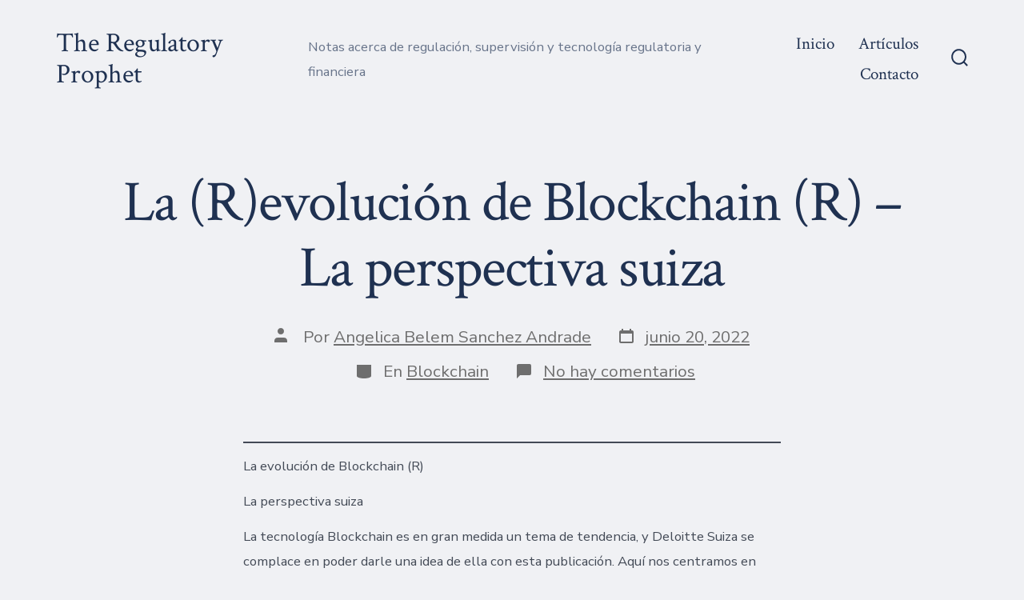

--- FILE ---
content_type: text/html; charset=UTF-8
request_url: http://theregulatoryprophet.com/la-revolucion-de-blockchain-r-la-perspectiva-suiza/
body_size: 30334
content:
<!doctype html>
<html lang="es">
<head>
	<meta charset="UTF-8" />
	<meta name="viewport" content="width=device-width, initial-scale=1" />
	<link rel="profile" href="https://gmpg.org/xfn/11" />
	<title>La (R)evolución de Blockchain (R) &#8211; La perspectiva suiza &#8211; The Regulatory Prophet</title>
<meta name='robots' content='max-image-preview:large' />
<link rel='dns-prefetch' href='//fonts.googleapis.com' />
<link href='https://fonts.gstatic.com' crossorigin='1' rel='preconnect' />
<link rel="alternate" type="application/rss+xml" title="The Regulatory Prophet &raquo; Feed" href="http://theregulatoryprophet.com/feed/" />
<link rel="alternate" type="application/rss+xml" title="The Regulatory Prophet &raquo; Feed de los comentarios" href="http://theregulatoryprophet.com/comments/feed/" />
<link rel="alternate" type="application/rss+xml" title="The Regulatory Prophet &raquo; Comentario La (R)evolución de Blockchain (R) &#8211; La perspectiva suiza del feed" href="http://theregulatoryprophet.com/la-revolucion-de-blockchain-r-la-perspectiva-suiza/feed/" />
<script>
window._wpemojiSettings = {"baseUrl":"https:\/\/s.w.org\/images\/core\/emoji\/14.0.0\/72x72\/","ext":".png","svgUrl":"https:\/\/s.w.org\/images\/core\/emoji\/14.0.0\/svg\/","svgExt":".svg","source":{"concatemoji":"http:\/\/theregulatoryprophet.com\/wp-includes\/js\/wp-emoji-release.min.js?ver=6.1.7"}};
/*! This file is auto-generated */
!function(e,a,t){var n,r,o,i=a.createElement("canvas"),p=i.getContext&&i.getContext("2d");function s(e,t){var a=String.fromCharCode,e=(p.clearRect(0,0,i.width,i.height),p.fillText(a.apply(this,e),0,0),i.toDataURL());return p.clearRect(0,0,i.width,i.height),p.fillText(a.apply(this,t),0,0),e===i.toDataURL()}function c(e){var t=a.createElement("script");t.src=e,t.defer=t.type="text/javascript",a.getElementsByTagName("head")[0].appendChild(t)}for(o=Array("flag","emoji"),t.supports={everything:!0,everythingExceptFlag:!0},r=0;r<o.length;r++)t.supports[o[r]]=function(e){if(p&&p.fillText)switch(p.textBaseline="top",p.font="600 32px Arial",e){case"flag":return s([127987,65039,8205,9895,65039],[127987,65039,8203,9895,65039])?!1:!s([55356,56826,55356,56819],[55356,56826,8203,55356,56819])&&!s([55356,57332,56128,56423,56128,56418,56128,56421,56128,56430,56128,56423,56128,56447],[55356,57332,8203,56128,56423,8203,56128,56418,8203,56128,56421,8203,56128,56430,8203,56128,56423,8203,56128,56447]);case"emoji":return!s([129777,127995,8205,129778,127999],[129777,127995,8203,129778,127999])}return!1}(o[r]),t.supports.everything=t.supports.everything&&t.supports[o[r]],"flag"!==o[r]&&(t.supports.everythingExceptFlag=t.supports.everythingExceptFlag&&t.supports[o[r]]);t.supports.everythingExceptFlag=t.supports.everythingExceptFlag&&!t.supports.flag,t.DOMReady=!1,t.readyCallback=function(){t.DOMReady=!0},t.supports.everything||(n=function(){t.readyCallback()},a.addEventListener?(a.addEventListener("DOMContentLoaded",n,!1),e.addEventListener("load",n,!1)):(e.attachEvent("onload",n),a.attachEvent("onreadystatechange",function(){"complete"===a.readyState&&t.readyCallback()})),(e=t.source||{}).concatemoji?c(e.concatemoji):e.wpemoji&&e.twemoji&&(c(e.twemoji),c(e.wpemoji)))}(window,document,window._wpemojiSettings);
</script>
<style>
img.wp-smiley,
img.emoji {
	display: inline !important;
	border: none !important;
	box-shadow: none !important;
	height: 1em !important;
	width: 1em !important;
	margin: 0 0.07em !important;
	vertical-align: -0.1em !important;
	background: none !important;
	padding: 0 !important;
}
</style>
	<link rel='stylesheet' id='wp-block-library-css' href='http://theregulatoryprophet.com/wp-includes/css/dist/block-library/style.min.css?ver=6.1.7' media='all' />
<link rel='stylesheet' id='coblocks-frontend-css' href='http://theregulatoryprophet.com/wp-content/plugins/coblocks/dist/style-coblocks.css?ver=2.19.1' media='all' />
<link rel='stylesheet' id='classic-theme-styles-css' href='http://theregulatoryprophet.com/wp-includes/css/classic-themes.min.css?ver=1' media='all' />
<style id='global-styles-inline-css'>
body{--wp--preset--color--black: #000000;--wp--preset--color--cyan-bluish-gray: #abb8c3;--wp--preset--color--white: #ffffff;--wp--preset--color--pale-pink: #f78da7;--wp--preset--color--vivid-red: #cf2e2e;--wp--preset--color--luminous-vivid-orange: #ff6900;--wp--preset--color--luminous-vivid-amber: #fcb900;--wp--preset--color--light-green-cyan: #7bdcb5;--wp--preset--color--vivid-green-cyan: #00d084;--wp--preset--color--pale-cyan-blue: #8ed1fc;--wp--preset--color--vivid-cyan-blue: #0693e3;--wp--preset--color--vivid-purple: #9b51e0;--wp--preset--color--primary: rgb(31,48,80);--wp--preset--color--secondary: rgb(31,48,80);--wp--preset--color--tertiary: rgb(243,241,240);--wp--preset--color--quaternary: #ffffff;--wp--preset--gradient--vivid-cyan-blue-to-vivid-purple: linear-gradient(135deg,rgba(6,147,227,1) 0%,rgb(155,81,224) 100%);--wp--preset--gradient--light-green-cyan-to-vivid-green-cyan: linear-gradient(135deg,rgb(122,220,180) 0%,rgb(0,208,130) 100%);--wp--preset--gradient--luminous-vivid-amber-to-luminous-vivid-orange: linear-gradient(135deg,rgba(252,185,0,1) 0%,rgba(255,105,0,1) 100%);--wp--preset--gradient--luminous-vivid-orange-to-vivid-red: linear-gradient(135deg,rgba(255,105,0,1) 0%,rgb(207,46,46) 100%);--wp--preset--gradient--very-light-gray-to-cyan-bluish-gray: linear-gradient(135deg,rgb(238,238,238) 0%,rgb(169,184,195) 100%);--wp--preset--gradient--cool-to-warm-spectrum: linear-gradient(135deg,rgb(74,234,220) 0%,rgb(151,120,209) 20%,rgb(207,42,186) 40%,rgb(238,44,130) 60%,rgb(251,105,98) 80%,rgb(254,248,76) 100%);--wp--preset--gradient--blush-light-purple: linear-gradient(135deg,rgb(255,206,236) 0%,rgb(152,150,240) 100%);--wp--preset--gradient--blush-bordeaux: linear-gradient(135deg,rgb(254,205,165) 0%,rgb(254,45,45) 50%,rgb(107,0,62) 100%);--wp--preset--gradient--luminous-dusk: linear-gradient(135deg,rgb(255,203,112) 0%,rgb(199,81,192) 50%,rgb(65,88,208) 100%);--wp--preset--gradient--pale-ocean: linear-gradient(135deg,rgb(255,245,203) 0%,rgb(182,227,212) 50%,rgb(51,167,181) 100%);--wp--preset--gradient--electric-grass: linear-gradient(135deg,rgb(202,248,128) 0%,rgb(113,206,126) 100%);--wp--preset--gradient--midnight: linear-gradient(135deg,rgb(2,3,129) 0%,rgb(40,116,252) 100%);--wp--preset--gradient--primary-to-secondary: linear-gradient(135deg, rgb(31,48,80) 0%, rgb(31,48,80) 100%);--wp--preset--gradient--primary-to-tertiary: linear-gradient(135deg, rgb(31,48,80) 0%, rgb(243,241,240) 100%);--wp--preset--gradient--primary-to-background: linear-gradient(135deg, rgb(31,48,80) 0%, rgb(241,242,245) 100%);--wp--preset--gradient--secondary-to-tertiary: linear-gradient(135deg, rgb(31,48,80) 0%, rgb(241,242,245) 100%);--wp--preset--duotone--dark-grayscale: url('#wp-duotone-dark-grayscale');--wp--preset--duotone--grayscale: url('#wp-duotone-grayscale');--wp--preset--duotone--purple-yellow: url('#wp-duotone-purple-yellow');--wp--preset--duotone--blue-red: url('#wp-duotone-blue-red');--wp--preset--duotone--midnight: url('#wp-duotone-midnight');--wp--preset--duotone--magenta-yellow: url('#wp-duotone-magenta-yellow');--wp--preset--duotone--purple-green: url('#wp-duotone-purple-green');--wp--preset--duotone--blue-orange: url('#wp-duotone-blue-orange');--wp--preset--font-size--small: 17px;--wp--preset--font-size--medium: 21px;--wp--preset--font-size--large: 24px;--wp--preset--font-size--x-large: 42px;--wp--preset--font-size--huge: 30px;--wp--preset--spacing--20: 0.44rem;--wp--preset--spacing--30: 0.67rem;--wp--preset--spacing--40: 1rem;--wp--preset--spacing--50: 1.5rem;--wp--preset--spacing--60: 2.25rem;--wp--preset--spacing--70: 3.38rem;--wp--preset--spacing--80: 5.06rem;}:where(.is-layout-flex){gap: 0.5em;}body .is-layout-flow > .alignleft{float: left;margin-inline-start: 0;margin-inline-end: 2em;}body .is-layout-flow > .alignright{float: right;margin-inline-start: 2em;margin-inline-end: 0;}body .is-layout-flow > .aligncenter{margin-left: auto !important;margin-right: auto !important;}body .is-layout-constrained > .alignleft{float: left;margin-inline-start: 0;margin-inline-end: 2em;}body .is-layout-constrained > .alignright{float: right;margin-inline-start: 2em;margin-inline-end: 0;}body .is-layout-constrained > .aligncenter{margin-left: auto !important;margin-right: auto !important;}body .is-layout-constrained > :where(:not(.alignleft):not(.alignright):not(.alignfull)){max-width: var(--wp--style--global--content-size);margin-left: auto !important;margin-right: auto !important;}body .is-layout-constrained > .alignwide{max-width: var(--wp--style--global--wide-size);}body .is-layout-flex{display: flex;}body .is-layout-flex{flex-wrap: wrap;align-items: center;}body .is-layout-flex > *{margin: 0;}:where(.wp-block-columns.is-layout-flex){gap: 2em;}.has-black-color{color: var(--wp--preset--color--black) !important;}.has-cyan-bluish-gray-color{color: var(--wp--preset--color--cyan-bluish-gray) !important;}.has-white-color{color: var(--wp--preset--color--white) !important;}.has-pale-pink-color{color: var(--wp--preset--color--pale-pink) !important;}.has-vivid-red-color{color: var(--wp--preset--color--vivid-red) !important;}.has-luminous-vivid-orange-color{color: var(--wp--preset--color--luminous-vivid-orange) !important;}.has-luminous-vivid-amber-color{color: var(--wp--preset--color--luminous-vivid-amber) !important;}.has-light-green-cyan-color{color: var(--wp--preset--color--light-green-cyan) !important;}.has-vivid-green-cyan-color{color: var(--wp--preset--color--vivid-green-cyan) !important;}.has-pale-cyan-blue-color{color: var(--wp--preset--color--pale-cyan-blue) !important;}.has-vivid-cyan-blue-color{color: var(--wp--preset--color--vivid-cyan-blue) !important;}.has-vivid-purple-color{color: var(--wp--preset--color--vivid-purple) !important;}.has-black-background-color{background-color: var(--wp--preset--color--black) !important;}.has-cyan-bluish-gray-background-color{background-color: var(--wp--preset--color--cyan-bluish-gray) !important;}.has-white-background-color{background-color: var(--wp--preset--color--white) !important;}.has-pale-pink-background-color{background-color: var(--wp--preset--color--pale-pink) !important;}.has-vivid-red-background-color{background-color: var(--wp--preset--color--vivid-red) !important;}.has-luminous-vivid-orange-background-color{background-color: var(--wp--preset--color--luminous-vivid-orange) !important;}.has-luminous-vivid-amber-background-color{background-color: var(--wp--preset--color--luminous-vivid-amber) !important;}.has-light-green-cyan-background-color{background-color: var(--wp--preset--color--light-green-cyan) !important;}.has-vivid-green-cyan-background-color{background-color: var(--wp--preset--color--vivid-green-cyan) !important;}.has-pale-cyan-blue-background-color{background-color: var(--wp--preset--color--pale-cyan-blue) !important;}.has-vivid-cyan-blue-background-color{background-color: var(--wp--preset--color--vivid-cyan-blue) !important;}.has-vivid-purple-background-color{background-color: var(--wp--preset--color--vivid-purple) !important;}.has-black-border-color{border-color: var(--wp--preset--color--black) !important;}.has-cyan-bluish-gray-border-color{border-color: var(--wp--preset--color--cyan-bluish-gray) !important;}.has-white-border-color{border-color: var(--wp--preset--color--white) !important;}.has-pale-pink-border-color{border-color: var(--wp--preset--color--pale-pink) !important;}.has-vivid-red-border-color{border-color: var(--wp--preset--color--vivid-red) !important;}.has-luminous-vivid-orange-border-color{border-color: var(--wp--preset--color--luminous-vivid-orange) !important;}.has-luminous-vivid-amber-border-color{border-color: var(--wp--preset--color--luminous-vivid-amber) !important;}.has-light-green-cyan-border-color{border-color: var(--wp--preset--color--light-green-cyan) !important;}.has-vivid-green-cyan-border-color{border-color: var(--wp--preset--color--vivid-green-cyan) !important;}.has-pale-cyan-blue-border-color{border-color: var(--wp--preset--color--pale-cyan-blue) !important;}.has-vivid-cyan-blue-border-color{border-color: var(--wp--preset--color--vivid-cyan-blue) !important;}.has-vivid-purple-border-color{border-color: var(--wp--preset--color--vivid-purple) !important;}.has-vivid-cyan-blue-to-vivid-purple-gradient-background{background: var(--wp--preset--gradient--vivid-cyan-blue-to-vivid-purple) !important;}.has-light-green-cyan-to-vivid-green-cyan-gradient-background{background: var(--wp--preset--gradient--light-green-cyan-to-vivid-green-cyan) !important;}.has-luminous-vivid-amber-to-luminous-vivid-orange-gradient-background{background: var(--wp--preset--gradient--luminous-vivid-amber-to-luminous-vivid-orange) !important;}.has-luminous-vivid-orange-to-vivid-red-gradient-background{background: var(--wp--preset--gradient--luminous-vivid-orange-to-vivid-red) !important;}.has-very-light-gray-to-cyan-bluish-gray-gradient-background{background: var(--wp--preset--gradient--very-light-gray-to-cyan-bluish-gray) !important;}.has-cool-to-warm-spectrum-gradient-background{background: var(--wp--preset--gradient--cool-to-warm-spectrum) !important;}.has-blush-light-purple-gradient-background{background: var(--wp--preset--gradient--blush-light-purple) !important;}.has-blush-bordeaux-gradient-background{background: var(--wp--preset--gradient--blush-bordeaux) !important;}.has-luminous-dusk-gradient-background{background: var(--wp--preset--gradient--luminous-dusk) !important;}.has-pale-ocean-gradient-background{background: var(--wp--preset--gradient--pale-ocean) !important;}.has-electric-grass-gradient-background{background: var(--wp--preset--gradient--electric-grass) !important;}.has-midnight-gradient-background{background: var(--wp--preset--gradient--midnight) !important;}.has-small-font-size{font-size: var(--wp--preset--font-size--small) !important;}.has-medium-font-size{font-size: var(--wp--preset--font-size--medium) !important;}.has-large-font-size{font-size: var(--wp--preset--font-size--large) !important;}.has-x-large-font-size{font-size: var(--wp--preset--font-size--x-large) !important;}
.wp-block-navigation a:where(:not(.wp-element-button)){color: inherit;}
:where(.wp-block-columns.is-layout-flex){gap: 2em;}
.wp-block-pullquote{font-size: 1.5em;line-height: 1.6;}
</style>
<link rel='preload' as='style' href='https://fonts.googleapis.com/css?family=Crimson+Text%3A400%2C400i%2C700%2C700i%7CNunito+Sans%3A400%2C400i%2C600%2C700&#038;subset=latin%2Clatin-ext&#038;display=swap&#038;ver=1.8.16' />
<link rel='stylesheet' id='go-fonts-css' href='https://fonts.googleapis.com/css?family=Crimson+Text%3A400%2C400i%2C700%2C700i%7CNunito+Sans%3A400%2C400i%2C600%2C700&#038;subset=latin%2Clatin-ext&#038;display=swap&#038;ver=1.8.16' media="print" onload="this.media='all'" />

<noscript><link rel="stylesheet" href="https://fonts.googleapis.com/css?family=Crimson+Text%3A400%2C400i%2C700%2C700i%7CNunito+Sans%3A400%2C400i%2C600%2C700&#038;subset=latin%2Clatin-ext&#038;display=swap&#038;ver=1.8.16" /></noscript><link rel='stylesheet' id='go-style-css' href='http://theregulatoryprophet.com/wp-content/themes/go/dist/css/style-shared.min.css?ver=1.8.16' media='all' />
<link rel='stylesheet' id='go-design-style-traditional-css' href='http://theregulatoryprophet.com/wp-content/themes/go/dist/css/design-styles/style-traditional.min.css?ver=1.8.16' media='all' />
<link rel="https://api.w.org/" href="http://theregulatoryprophet.com/wp-json/" /><link rel="alternate" type="application/json" href="http://theregulatoryprophet.com/wp-json/wp/v2/posts/2562" /><link rel="EditURI" type="application/rsd+xml" title="RSD" href="http://theregulatoryprophet.com/xmlrpc.php?rsd" />
<link rel="wlwmanifest" type="application/wlwmanifest+xml" href="http://theregulatoryprophet.com/wp-includes/wlwmanifest.xml" />
<meta name="generator" content="WordPress 6.1.7" />
<link rel="canonical" href="http://theregulatoryprophet.com/la-revolucion-de-blockchain-r-la-perspectiva-suiza/" />
<link rel='shortlink' href='http://theregulatoryprophet.com/?p=2562' />
<link rel="alternate" type="application/json+oembed" href="http://theregulatoryprophet.com/wp-json/oembed/1.0/embed?url=http%3A%2F%2Ftheregulatoryprophet.com%2Fla-revolucion-de-blockchain-r-la-perspectiva-suiza%2F" />
<link rel="alternate" type="text/xml+oembed" href="http://theregulatoryprophet.com/wp-json/oembed/1.0/embed?url=http%3A%2F%2Ftheregulatoryprophet.com%2Fla-revolucion-de-blockchain-r-la-perspectiva-suiza%2F&#038;format=xml" />
		<style>
			:root {
				--go--color--white: hsl(0, 0%, 100%);
									--go--color--primary: hsl(219, 44%, 22%);
				
									--go--color--secondary: hsl(219, 44%, 22%);
				
									--go--color--tertiary: hsl(20, 11%, 95%);
				
									--go--color--background: hsl(225, 17%, 95%);
				
				
									--go-site-title--color--text: hsl(219, 44%, 22%);
					--go-site-description--color--text: hsl(219, 44%, 22%);
					--go-navigation--color--text: hsl(219, 44%, 22%);
					--go-search-toggle--color--text: hsl(219, 44%, 22%);
					--go-search-button--color--background: hsl(219, 44%, 22%);
				
				
				
									--go-footer--color--text: hsl(219, 44%, 22%);
					--go-footer-navigation--color--text: hsl(219, 44%, 22%);
				
				
									--go-logo--max-width: 100px;
				
									--go-logo-mobile--max-width: 100px;
				
									--go--viewport-basis: 1100;
				
				
				
				
				
							}

			.has-primary-to-secondary-gradient-background {
				background: -webkit-linear-gradient(135deg, var(--go--color--primary) 0%, var(--go--color--secondary) 100%);
				background: -o-linear-gradient(135deg, var(--go--color--primary) 0%, var(--go--color--secondary) 100%);
				background: linear-gradient(135deg, var(--go--color--primary) 0%, var(--go--color--secondary) 100%);
			}

			.has-primary-to-tertiary-gradient-background {
				background: -webkit-linear-gradient(135deg, var(--go--color--primary) 0%, var(--go--color--tertiary) 100%);
				background: -o-linear-gradient(135deg, var(--go--color--primary) 0%, var(--go--color--tertiary) 100%);
				background: linear-gradient(135deg, var(--go--color--primary) 0%, var(--go--color--tertiary) 100%);
			}

			.has-primary-to-background-gradient-background {
				background: -webkit-linear-gradient(135deg, var(--go--color--primary) 0%, var(--go--color--background) 100%);
				background: -o-linear-gradient(135deg, var(--go--color--primary) 0%, var(--go--color--background) 100%);
				background: linear-gradient(135deg, var(--go--color--primary) 0%, var(--go--color--background) 100%);
			}

			.has-secondary-to-tertiary-gradient-background {
				background: -webkit-linear-gradient(135deg, var(--go--color--secondary) 0%, var(--go--color--tertiary) 100%);
				background: -o-linear-gradient(135deg, var(--go--color--secondary) 0%, var(--go--color--tertiary) 100%);
				background: linear-gradient(135deg, var(--go--color--secondary) 0%, var(--go--color--tertiary) 100%);
			}
		</style>
	</head>

<body
		class="post-template-default single single-post postid-2562 single-format-standard wp-embed-responsive is-style-traditional has-header-1 has-footer-1 has-comments-open has-page-titles singular"
>

	<svg xmlns="http://www.w3.org/2000/svg" viewBox="0 0 0 0" width="0" height="0" focusable="false" role="none" style="visibility: hidden; position: absolute; left: -9999px; overflow: hidden;" ><defs><filter id="wp-duotone-dark-grayscale"><feColorMatrix color-interpolation-filters="sRGB" type="matrix" values=" .299 .587 .114 0 0 .299 .587 .114 0 0 .299 .587 .114 0 0 .299 .587 .114 0 0 " /><feComponentTransfer color-interpolation-filters="sRGB" ><feFuncR type="table" tableValues="0 0.49803921568627" /><feFuncG type="table" tableValues="0 0.49803921568627" /><feFuncB type="table" tableValues="0 0.49803921568627" /><feFuncA type="table" tableValues="1 1" /></feComponentTransfer><feComposite in2="SourceGraphic" operator="in" /></filter></defs></svg><svg xmlns="http://www.w3.org/2000/svg" viewBox="0 0 0 0" width="0" height="0" focusable="false" role="none" style="visibility: hidden; position: absolute; left: -9999px; overflow: hidden;" ><defs><filter id="wp-duotone-grayscale"><feColorMatrix color-interpolation-filters="sRGB" type="matrix" values=" .299 .587 .114 0 0 .299 .587 .114 0 0 .299 .587 .114 0 0 .299 .587 .114 0 0 " /><feComponentTransfer color-interpolation-filters="sRGB" ><feFuncR type="table" tableValues="0 1" /><feFuncG type="table" tableValues="0 1" /><feFuncB type="table" tableValues="0 1" /><feFuncA type="table" tableValues="1 1" /></feComponentTransfer><feComposite in2="SourceGraphic" operator="in" /></filter></defs></svg><svg xmlns="http://www.w3.org/2000/svg" viewBox="0 0 0 0" width="0" height="0" focusable="false" role="none" style="visibility: hidden; position: absolute; left: -9999px; overflow: hidden;" ><defs><filter id="wp-duotone-purple-yellow"><feColorMatrix color-interpolation-filters="sRGB" type="matrix" values=" .299 .587 .114 0 0 .299 .587 .114 0 0 .299 .587 .114 0 0 .299 .587 .114 0 0 " /><feComponentTransfer color-interpolation-filters="sRGB" ><feFuncR type="table" tableValues="0.54901960784314 0.98823529411765" /><feFuncG type="table" tableValues="0 1" /><feFuncB type="table" tableValues="0.71764705882353 0.25490196078431" /><feFuncA type="table" tableValues="1 1" /></feComponentTransfer><feComposite in2="SourceGraphic" operator="in" /></filter></defs></svg><svg xmlns="http://www.w3.org/2000/svg" viewBox="0 0 0 0" width="0" height="0" focusable="false" role="none" style="visibility: hidden; position: absolute; left: -9999px; overflow: hidden;" ><defs><filter id="wp-duotone-blue-red"><feColorMatrix color-interpolation-filters="sRGB" type="matrix" values=" .299 .587 .114 0 0 .299 .587 .114 0 0 .299 .587 .114 0 0 .299 .587 .114 0 0 " /><feComponentTransfer color-interpolation-filters="sRGB" ><feFuncR type="table" tableValues="0 1" /><feFuncG type="table" tableValues="0 0.27843137254902" /><feFuncB type="table" tableValues="0.5921568627451 0.27843137254902" /><feFuncA type="table" tableValues="1 1" /></feComponentTransfer><feComposite in2="SourceGraphic" operator="in" /></filter></defs></svg><svg xmlns="http://www.w3.org/2000/svg" viewBox="0 0 0 0" width="0" height="0" focusable="false" role="none" style="visibility: hidden; position: absolute; left: -9999px; overflow: hidden;" ><defs><filter id="wp-duotone-midnight"><feColorMatrix color-interpolation-filters="sRGB" type="matrix" values=" .299 .587 .114 0 0 .299 .587 .114 0 0 .299 .587 .114 0 0 .299 .587 .114 0 0 " /><feComponentTransfer color-interpolation-filters="sRGB" ><feFuncR type="table" tableValues="0 0" /><feFuncG type="table" tableValues="0 0.64705882352941" /><feFuncB type="table" tableValues="0 1" /><feFuncA type="table" tableValues="1 1" /></feComponentTransfer><feComposite in2="SourceGraphic" operator="in" /></filter></defs></svg><svg xmlns="http://www.w3.org/2000/svg" viewBox="0 0 0 0" width="0" height="0" focusable="false" role="none" style="visibility: hidden; position: absolute; left: -9999px; overflow: hidden;" ><defs><filter id="wp-duotone-magenta-yellow"><feColorMatrix color-interpolation-filters="sRGB" type="matrix" values=" .299 .587 .114 0 0 .299 .587 .114 0 0 .299 .587 .114 0 0 .299 .587 .114 0 0 " /><feComponentTransfer color-interpolation-filters="sRGB" ><feFuncR type="table" tableValues="0.78039215686275 1" /><feFuncG type="table" tableValues="0 0.94901960784314" /><feFuncB type="table" tableValues="0.35294117647059 0.47058823529412" /><feFuncA type="table" tableValues="1 1" /></feComponentTransfer><feComposite in2="SourceGraphic" operator="in" /></filter></defs></svg><svg xmlns="http://www.w3.org/2000/svg" viewBox="0 0 0 0" width="0" height="0" focusable="false" role="none" style="visibility: hidden; position: absolute; left: -9999px; overflow: hidden;" ><defs><filter id="wp-duotone-purple-green"><feColorMatrix color-interpolation-filters="sRGB" type="matrix" values=" .299 .587 .114 0 0 .299 .587 .114 0 0 .299 .587 .114 0 0 .299 .587 .114 0 0 " /><feComponentTransfer color-interpolation-filters="sRGB" ><feFuncR type="table" tableValues="0.65098039215686 0.40392156862745" /><feFuncG type="table" tableValues="0 1" /><feFuncB type="table" tableValues="0.44705882352941 0.4" /><feFuncA type="table" tableValues="1 1" /></feComponentTransfer><feComposite in2="SourceGraphic" operator="in" /></filter></defs></svg><svg xmlns="http://www.w3.org/2000/svg" viewBox="0 0 0 0" width="0" height="0" focusable="false" role="none" style="visibility: hidden; position: absolute; left: -9999px; overflow: hidden;" ><defs><filter id="wp-duotone-blue-orange"><feColorMatrix color-interpolation-filters="sRGB" type="matrix" values=" .299 .587 .114 0 0 .299 .587 .114 0 0 .299 .587 .114 0 0 .299 .587 .114 0 0 " /><feComponentTransfer color-interpolation-filters="sRGB" ><feFuncR type="table" tableValues="0.098039215686275 1" /><feFuncG type="table" tableValues="0 0.66274509803922" /><feFuncB type="table" tableValues="0.84705882352941 0.41960784313725" /><feFuncA type="table" tableValues="1 1" /></feComponentTransfer><feComposite in2="SourceGraphic" operator="in" /></filter></defs></svg>
	<div id="page" class="site">

		<a class="skip-link screen-reader-text" href="#site-content">Saltar al contenido</a>

		<header id="site-header" class="site-header header relative  header-1" role="banner" itemscope itemtype="http://schema.org/WPHeader">

			<div class="header__inner flex items-center justify-between h-inherit w-full relative">

				<div class="header__extras">
										
	<button
		id="header__search-toggle"
		class="header__search-toggle"
		data-toggle-target=".search-modal"
		data-set-focus=".search-modal .search-form__input"
		type="button"
		aria-controls="js-site-search"
			>
		<div class="search-toggle-icon">
			<svg role="img" viewBox="0 0 20 20" xmlns="http://www.w3.org/2000/svg"><path d="m18.0553691 9.08577774c0-4.92630404-4.02005-8.94635404-8.94635408-8.94635404-4.92630404 0-8.96959132 4.02005-8.96959132 8.94635404 0 4.92630406 4.02005 8.94635406 8.94635404 8.94635406 2.13783006 0 4.08976186-.7435931 5.64665986-1.9984064l3.8109144 3.8109145 1.3245252-1.3245252-3.8341518-3.7876771c1.2548133-1.5336607 2.0216437-3.5088298 2.0216437-5.64665986zm-8.96959136 7.11060866c-3.90386358 0-7.08737138-3.1835078-7.08737138-7.08737138s3.1835078-7.08737138 7.08737138-7.08737138c3.90386356 0 7.08737136 3.1835078 7.08737136 7.08737138s-3.1602705 7.08737138-7.08737136 7.08737138z" /></svg>
		</div>
		<span class="screen-reader-text">Alternar la búsqueda</span>
	</button>

										</div>

				<div class="header__title-nav flex items-center flex-nowrap">

					<div class="header__titles lg:flex items-center" itemscope itemtype="http://schema.org/Organization"><a class="display-inline-block no-underline" href="http://theregulatoryprophet.com/" itemprop="url"><span class="site-title">The Regulatory Prophet</span></a><span class="site-description display-none sm:display-block relative text-sm">Notas acerca de regulación, supervisión y tecnología regulatoria y financiera</span></div>
					
						<nav id="header__navigation" class="header__navigation" aria-label="Horizontal" role="navigation" itemscope itemtype="http://schema.org/SiteNavigationElement">

							<div class="header__navigation-inner">
								<div class="menu-menu-principal-container"><ul id="menu-menu-principal" class="primary-menu list-reset"><li id="menu-item-22" class="menu-item menu-item-type-post_type menu-item-object-page menu-item-home menu-item-22"><a href="http://theregulatoryprophet.com/">Inicio</a></li>
<li id="menu-item-35" class="menu-item menu-item-type-post_type menu-item-object-page current_page_parent menu-item-35"><a href="http://theregulatoryprophet.com/blog/">Artículos</a></li>
<li id="menu-item-24" class="menu-item menu-item-type-post_type menu-item-object-page menu-item-24"><a href="http://theregulatoryprophet.com/contacto/">Contacto</a></li>
</ul></div>							</div>

						</nav>

					
				</div>

				
	<div class="header__nav-toggle">
		<button
			id="nav-toggle"
			class="nav-toggle"
			type="button"
			aria-controls="header__navigation"
					>
			<div class="nav-toggle-icon">
				<svg role="img" viewBox="0 0 24 24" xmlns="http://www.w3.org/2000/svg"><path d="m3.23076923 15.4615385c-1.78430492 0-3.23076923-1.4464647-3.23076923-3.2307693 0-1.7843045 1.44646431-3.2307692 3.23076923-3.2307692s3.23076923 1.4464647 3.23076923 3.2307692c0 1.7843046-1.44646431 3.2307693-3.23076923 3.2307693zm8.76923077 0c-1.7843049 0-3.23076923-1.4464647-3.23076923-3.2307693 0-1.7843045 1.44646433-3.2307692 3.23076923-3.2307692s3.2307692 1.4464647 3.2307692 3.2307692c0 1.7843046-1.4464643 3.2307693-3.2307692 3.2307693zm8.7692308 0c-1.784305 0-3.2307693-1.4464647-3.2307693-3.2307693 0-1.7843045 1.4464643-3.2307692 3.2307693-3.2307692 1.7843049 0 3.2307692 1.4464647 3.2307692 3.2307692 0 1.7843046-1.4464643 3.2307693-3.2307692 3.2307693z" /></svg>
			</div>
			<div class="nav-toggle-icon nav-toggle-icon--close">
				<svg role="img" viewBox="0 0 24 24" xmlns="http://www.w3.org/2000/svg"><path d="m21.2325621 4.63841899c.526819-.52681908.5246494-1.38313114-.0035241-1.9113046l.0438476.04384757c-.5287653-.52876531-1.3869798-.52784878-1.9113046-.00352402l-7.065629 7.06562899c-.1634497.16344977-.4265682.16533585-.591904 0l-7.06562901-7.06562899c-.52681908-.52681907-1.38313114-.52464944-1.9113046.00352402l.04384757-.04384757c-.52876531.52876532-.52784878 1.38697983-.00352402 1.9113046l7.06562899 7.06562901c.16344977.1634497.16533585.4265682 0 .591904l-7.06562899 7.065629c-.52681907.5268191-.52464944 1.3831311.00352402 1.9113046l-.04384757-.0438476c.52876532.5287654 1.38697983.5278488 1.9113046.0035241l7.06562901-7.065629c.1634497-.1634498.4265682-.1653359.591904 0l7.065629 7.065629c.5268191.526819 1.3831311.5246494 1.9113046-.0035241l-.0438476.0438476c.5287654-.5287653.5278488-1.3869798.0035241-1.9113046l-7.065629-7.065629c-.1634498-.1634497-.1653359-.4265682 0-.591904z" fill-rule="evenodd" /></svg>
			</div>
			<span class="screen-reader-text">Menú</span>
		</button>
	</div>

	
			</div>

			
<div
	class="search-modal"
	data-modal-target-string=".search-modal"
	aria-expanded="false"
	>

	<div class="search-modal-inner">

		<div
id="js-site-search"
class="site-search"
itemscope
itemtype="http://schema.org/WebSite"
>
	<form role="search" id="searchform" class="search-form" method="get" action="http://theregulatoryprophet.com/">
		<meta itemprop="target" content="http://theregulatoryprophet.com//?s={s}" />
		<label for="search-field">
			<span class="screen-reader-text">Buscar:</span>
		</label>
		<input itemprop="query-input" type="search" id="search-field" class="input input--search search-form__input" autocomplete="off" placeholder="Buscar &hellip;" value="" name="s" />
		<button type="submit" class="search-input__button">
			<span class="search-input__label">Enviar</span>
			<svg role="img" class="search-input__arrow-icon" width="30" height="28" viewBox="0 0 30 28" fill="inherit" xmlns="http://www.w3.org/2000/svg">
				<g clip-path="url(#clip0)">
					<path d="M16.1279 0L29.9121 13.7842L16.1279 27.5684L14.8095 26.25L26.3378 14.7217H-6.10352e-05V12.8467H26.3378L14.8095 1.31844L16.1279 0Z" fill="inherit"/>
				</g>
				<defs>
					<clipPath id="clip0">
						<rect width="29.9121" height="27.5684" fill="white"/>
					</clipPath>
				</defs>
			</svg>
		</button>
	</form>
</div>

	</div><!-- .search-modal-inner -->

</div><!-- .search-modal -->

		</header>

		<main id="site-content" class="site-content" role="main">
<article class="post-2562 post type-post status-publish format-standard hentry category-blockchain tag-dlt-tecnologia-de-contabilidad-distribuida tag-fintech tag-tecnologia-digital" id="post-2562">

	
	<header class="entry-header m-auto px">

		<h1 class="post__title entry-title m-0">La (R)evolución de Blockchain (R) &#8211; La perspectiva suiza</h1>
		
	<div class="post__meta--wrapper post__meta--single post__meta--top">

		<ul class="post__meta list-reset">

							<li class="post-author meta-wrapper">
					<span class="meta-icon">
						<span class="screen-reader-text">Autor de la entrada</span>
						<svg role="img" aria-hidden="true" width="24px" height="24px" viewBox="0 0 24 24" xmlns="http://www.w3.org/2000/svg">
    <g fill="none">
        <g fill="currentColor">
            <path d="M16,18 L0,18 L0,16 C0,13.790861 1.790861,12 4,12 L12,12 C14.209139,12 16,13.790861 16,16 L16,18 Z M8,8 C5.790861,8 4,6.209139 4,4 C4,1.790861 5.790861,0 8,0 C10.209139,0 12,1.790861 12,4 C12,6.209139 10.209139,8 8,8 Z"></path>
        </g>
    </g>
</svg>
					</span>
					<span class="meta-text">
						Por <a href="http://theregulatoryprophet.com/author/belemsanchez/">Angelica Belem Sanchez Andrade</a>					</span>
				</li>
								<li class="post-date">
					<a class="meta-wrapper" href="http://theregulatoryprophet.com/la-revolucion-de-blockchain-r-la-perspectiva-suiza/">
						<span class="meta-icon">
							<span class="screen-reader-text">Fecha de publicación</span>
							<svg role="img" aria-hidden="true" height="24" viewBox="0 0 24 24" width="24" xmlns="http://www.w3.org/2000/svg"><path d="m19 5h-1v-2h-2v2h-8v-2h-2v2h-1c-1.1 0-2 .9-2 2v12c0 1.1.9 2 2 2h14c1.1 0 2-.9 2-2v-12c0-1.1-.9-2-2-2zm0 14h-14v-10h14z" /></svg>
						</span>
						<span class="meta-text">
							<time datetime="2022-06-20T09:35:00-06:00">junio 20, 2022</time>						</span>
					</a>
				</li>
								<li class="post-categories meta-wrapper">
					<span class="meta-icon">
						<span class="screen-reader-text">Categorías</span>
						<svg role="img" aria-hidden="true" xmlns="http://www.w3.org/2000/svg" width="24" height="24" viewBox="0 0 24 24" fill="none"><path d="M21 12c0 1.66-4 3-9 3s-9-1.34-9-3"></path><path d="M3 5v14c0 1.66 4 3 9 3s9-1.34 9-3V5"></path></svg>
					</span>
					<span class="meta-text">
						En <a href="http://theregulatoryprophet.com/category/blockchain/" rel="category tag">Blockchain</a>					</span>
				</li>
								<li class="post-comment-link meta-wrapper">
					<span class="meta-icon">
						<svg role="img" aria-hidden="true" xmlns="http://www.w3.org/2000/svg" width="24" height="24" viewBox="0 0 24 24" fill="none"><path d="M21 15a2 2 0 0 1-2 2H7l-4 4V5a2 2 0 0 1 2-2h14a2 2 0 0 1 2 2z"></path></svg>
					</span>
					<span class="meta-text">
						<a href="http://theregulatoryprophet.com/la-revolucion-de-blockchain-r-la-perspectiva-suiza/#respond">No hay comentarios<span class="screen-reader-text"> en La (R)evolución de Blockchain (R) &#8211; La perspectiva suiza</span></a>					</span>
				</li>
				
		</ul>

	</div>

	
	</header>

	<div class="content-area__wrapper">

		<div class="content-area entry-content">
			
<hr class="wp-block-separator has-css-opacity"/>



<p>La evolución de Blockchain (R)</p>



<p>La perspectiva suiza</p>



<p>La tecnología Blockchain es en gran medida un tema de tendencia, y Deloitte Suiza se complace en poder darle una idea de ella con esta publicación. Aquí nos centramos en cómo Blockchain es visto por el mercado suizo, que ofrece a la comunidad Blockchain un enorme potencial como un lugar en el que se puede desarrollar y utilizar esta tecnología, de la cual la prominencia de Crypto Valley de Zug proporciona la evidencia más convincente.</p>



<p>El rápido desarrollo tecnológico, el comportamiento constantemente cambiante de los clientes y las continuas modificaciones regulatorias están obligando a las empresas y organizaciones de todo el mundo a realizar una revisión crítica de sus modelos de negocio y procesos comerciales. La tecnología Blockchain presenta una gran oportunidad para todas las empresas suizas que necesitan hacer esto, ya que sus características distintivas, como la descentralización, la irreversibilidad y los contratos inteligentes, significan que proporciona un apoyo considerable a esta transformación.</p>



<p>Estamos buscando, a través de este Libro Blanco, ayudar a promover el desarrollo de Blockchain en Suiza y fomentar el diálogo entre empresarios, proveedores de servicios y todas las demás partes interesadas en Blockchain.</p>



<p><strong>Suiza como centro líder mundial de Blockchain: círculos de partes involucradas</strong></p>



<p>Resumen de algunos de los hallazgos clave</p>



<ul>
<li>Blockchain está aumentando su tracción en términos de popularidad y relevancia tanto a escala global como dentro de la economía suiza.</li>



<li>Nuestro modelo de innovación empresarial ha demostrado que Blockchain acaba de entrar en la fase de creación de prototipos de negocios y muchas industrias relevantes para CH han comenzado a experimentar con la tecnología en diversos grados.</li>



<li>La industria de servicios financieros es, con mucho, la más avanzada en experimentar con esta nueva tecnología, pero otras como la cadena de suministro y los productos farmacéuticos tienen un gran potencial para identificar e investigar oportunidades prometedoras en los próximos meses.</li>



<li>Suiza puede convertirse en un centro líder mundial para innovaciones como Blockchain si todas las partes interesadas relevantes lo adoptan como un factor que cambia el juego para atraer a las mentes más brillantes y la inversión extranjera directa a la economía suiza para establecer nuevas empresas innovadoras.</li>



<li>Creemos que los desafíos sociales y tecnológicos en torno a Blockchain pueden y serán superados si todos los actores del mercado contribuyen con su parte justa.</li>
</ul>



<p>Bitcoin como ejemplo de cómo funciona Blockchain</p>



<p>Libro Blanco: La (R)evolución de Blockchain – La Perspectiva Suiza</p>



<p>Estimados entusiastas de Blockchain,</p>



<p>La tecnología Blockchain es en gran medida un tema de tendencia, y Deloitte Suiza se complace en poder darle una idea de ella con esta publicación. Aquí nos centramos en cómo Blockchain es visto por el mercado suizo, que ofrece a la comunidad Blockchain un enorme potencial como un lugar en el que se puede desarrollar y utilizar esta tecnología, de la cual la prominencia de Crypto Valley de Zug proporciona la evidencia más convincente.</p>



<p>El rápido desarrollo tecnológico, el comportamiento constantemente cambiante de los clientes y las continuas modificaciones regulatorias están obligando a las empresas y organizaciones de todo el mundo a realizar una revisión crítica de sus modelos de negocio y procesos comerciales. La tecnología Blockchain presenta una gran oportunidad para todas las empresas suizas que necesitan hacer esto, ya que sus características distintivas, como la descentralización, la irreversibilidad y los contratos inteligentes, significan que proporciona un apoyo considerable a esta transformación.</p>



<p>Estamos buscando, a través de este Libro Blanco, ayudar a promover el desarrollo de Blockchain en Suiza y fomentar el diálogo entre empresarios, proveedores de servicios y todas las demás partes interesadas en Blockchain.</p>



<hr class="wp-block-separator has-alpha-channel-opacity"/>



<p>¿Qué es Blockchain?</p>



<p>Las innovaciones tecnológicas como la robótica, la inteligencia artificial, la tecnología en la nube y la economía móvil se han establecido muy rápidamente en los últimos años a través de desarrollos como las redes sociales y las identidades digitales, y ahora se han convertido en un elemento clave de la economía comercial y social (por ejemplo, economía colaborativa, crowdfunding). Por lo tanto, es importante que las empresas comprendan el impacto de estos avances tecnológicos en sus modelos de negocio para que puedan adaptarse a las nuevas circunstancias. La capacidad de cambiar es ahora una habilidad necesaria, si no vital, que las empresas deben poseer si quieren defender o ampliar las ventajas competitivas y las cuotas de mercado existentes. Estos ajustes dan como resultado una estrategia de transformación que marca la diferencia entre el éxito y el fracaso. En los últimos años, el mundo ha demostrado en numerosas ocasiones cómo antiguos líderes del mercado como Kodak o Nokia han perdido continuamente cuota de mercado debido a la falta de estrategias de transformación y, en última instancia, han salido del mercado. Para evitar esto, las empresas deben examinar estas tecnologías innovadoras de forma continua y evaluar si y qué cambio podrían provocar.</p>



<p>Si hay que creer en personas como Don Tapscott, el autor del libro «Blockchain Revolution», o en las redes de noticias y periódicos, estamos al borde de una «revolución de descentralización». Impulsado por la tecnología Blockchain, hay un nivel de exageración similar al visto antes del primer uso comercial de Internet.</p>



<p>El Foro Económico Mundial define la tecnología Blockchain de la siguiente manera: Blockchain o tecnología de contabilidad distribuida (DLT) es un protocolo tecnológico que permite que los datos se intercambien directamente entre diferentes partes contratantes dentro de una red sin necesidad de intermediarios. Los participantes de la red interactúan con identidades cifradas (de forma anónima); cada transacción se agrega a una cadena de transacciones inmutable y se distribuye a todos los nodos de la red.</p>



<p>Como resultado, se espera que Blockchain ofrezca un enorme potencial para lograr un cambio radical en una amplia gama de industrias, modelos de negocio y procesos operativos como la liquidación de pagos, la contabilidad o el uso de tarjetas de clientes y fidelización. Consulte los cuadros de casos de uso a lo largo del texto, así como el apéndice para obtener discusiones detalladas. En vista de la complejidad técnica y la falta de aceptación de estos cambios de gran alcance en los sectores privado, público y comercial, esta nueva tecnología con toda probabilidad solo se popularizará gradualmente y dependiendo de cómo se desarrolle en los próximos meses y años. Por lo tanto, es menos una cuestión de si Blockchain se establecerá y más una cuestión de cuándo y en qué áreas.</p>



<p>«Blockchain no solo será una nueva tecnología de base de datos disruptiva. Con el tiempo, las soluciones Blockchain también se implementarán en los ciclos de actualización de software financiero. En &#8216;áreas restringidas&#8217; al principio, luego en aplicaciones más completas».</p>



<p>Tecnología en tendencia</p>



<p>En un informe publicado recientemente, Deloitte analizó las ocho tendencias tecnológicas más importantes y su impacto potencial en los negocios, así como su efectividad y desarrollo. Se espera mucho de Blockchain, particularmente en conjunto con otras tecnologías como el Internet de las Cosas. Estas y otras tendencias pueden ser muy útiles para las empresas y organizaciones en los próximos dos a cinco años con respecto a la transformación. Blockchain es único en este sentido, ya que la tecnología está orientada específicamente a la confianza entre los participantes del mercado.</p>



<p>El valor de la confianza</p>



<p>La confianza es una parte integral de cualquier trato entre dos o más partes contratantes. Esta confianza generalmente se crea involucrando a organizaciones o grupos específicos de personas como intermediarios. La globalización en curso y la creciente complejidad y volumen de las transacciones globales están haciendo que este enfoque sea cada vez más difícil, ya que se está volviendo cada vez más lento, costoso y, por lo tanto, ineficiente. Además, los acontecimientos de la última crisis financiera demostraron que este sistema basado en intermediarios es altamente vulnerable. Esto llevó a una gran pérdida de confianza en el sistema prevaleciente y un cambio hacia el desarrollo de alternativas, lo que a su vez dio lugar a Bitcoin.</p>



<p>Los expertos ahora han reconocido el potencial no solo de bitcoin, sino en particular el de la tecnología Blockchain que lo sustenta. Las organizaciones y empresas están llevando a cabo una extensa investigación y desarrollo en Blockchain. Esta nueva tecnología representa una alternativa prometedora a la infraestructura organizativa y técnica actual, necesaria para reconstruir la confianza entre organizaciones, empresas y particulares. Una parte significativa del potencial de Blockchain radica en la forma simple e impulsada por la tecnología en la que se pueden desarrollar las plataformas y estructuras de confianza y seguridad requeridas para facilitar una actividad comercial eficiente. Para muchas organizaciones, este elemento de confianza es un fuerte argumento a favor de explorar Blockchain.</p>



<p>Otro factor clave en el éxito futuro de Blockchain será el progreso tecnológico realizado con respecto a la escalabilidad.</p>



<p>El alto requerimiento actual de energía y la verificación (minería) de nuevas transacciones debido al uso de prueba de trabajo significa que Blockchain está alcanzando sus límites en términos de escalabilidad. La tecnología Blockchain requiere que cada nueva transacción se empareje con el registro global de partes existentes de Blockchain por medio de un «hash». Las nuevas transacciones primero tienen que ser verificadas por los «mineros», lo que resulta en un retraso de tiempo de alrededor de diez minutos. Los equipos de investigación ya están trabajando para reducir el tiempo de transacción y el tamaño de la memoria. Los desafíos tecnológicos también podrían superarse en el futuro a través de mayores capacidades de servidores y banda ancha.</p>



<p>“La tecnología detrás de Bitcoin podría transformar cómo funciona la economía.”</p>



<p>The Economist, 31 October 2015</p>



<p>Ejemplo de aplicaciones</p>



<p>Bitcoin</p>



<p>La moneda digital bitcoin es probablemente la aplicación más conocida de Blockchain y es incluso más conocida que la tecnología Blockchain en la que se basa. Bitcoin destacó el potencial de DLT e identificó otras aplicaciones prácticas de la tecnología. La forma en que funciona la tecnología Blockchain se explica a continuación utilizando bitcoin como ejemplo.</p>



<p>La criptomoneda, un método de pago digital basado en principios criptográficos, se genera a través de un gran número de computadoras conectadas a Internet con la ayuda de una fórmula matemática y se registra en una base de datos que es administrada de forma descentralizada por todos los participantes. La moneda se puede transferir directamente por medio de una aplicación especial peer-to-peer, en otras palabras, sin un intermediario. Las tecnologías de cifrado garantizan el anonimato y las estructuras de propiedad en blockchain.</p>



<p>“Un contrato inteligente es un acuerdo entre dos partes que se almacena en la Blockchain.”</p>



<p>Contratos inteligentes</p>



<p>Una aplicación interesante de Blockchain es el contrato inteligente. Un contrato inteligente es un acuerdo entre dos partes que se almacena en la Blockchain.</p>



<p>Dichos acuerdos pueden celebrarse entre dos personas, es decir, peer-to-peer (P2P), persona-organización (P2O) o persona-máquina (P2M). Por lo tanto, se puede especificar qué tan pronto como se cumpla una condición determinada (por ejemplo, venta de bienes «1» a cambio «2»), el contrato se ejecuta automáticamente y los activos (por ejemplo, dinero fiduciario, moneda digital, título de propiedad, datos) se intercambian entre las partes contratantes. La transacción se replica y válida en blockchain.</p>



<p>Los contratos inteligentes permiten intercambiar un activo sin que terceros sean conscientes de la transferencia. Esto abre la posibilidad de des intermediar todo el sistema legal y crear una nueva forma de acuerdos virtuales.</p>



<p>Datos electrónicos de salud basados en blockchain</p>



<p>Numerosas industrias están examinando las aplicaciones potenciales de estos contratos digitales. Por ejemplo, empresas sanitarias como Novartis y Pfizer han reconocido el valor añadido que ofrecen estos contratos. En particular, se están realizando pruebas sobre el uso de registros médicos electrónicos (EMR) basados en Blockchain. Los registros de salud personales se pueden almacenar y administrar a través de Blockchain en un sistema EMR. Los registros de salud personales se codifican como activos digitales y se almacenan de forma segura en Blockchain bajo un seudónimo (por ejemplo, dirección digital y no un nombre codificado). Los usuarios pueden permitir que los médicos y otras partes vean sus registros médicos según sea necesario con su clave privada. Los registros pueden contener información de un rastreador de actividad física, estado de vacunación, recetas, tratamientos previos, recomendaciones del médico y prueba de seguro. Estos datos de salud anónimos abrirán nuevas fuentes de ingresos para el desarrollo de medicamentos para las compañías farmacéuticas.</p>



<p>Blockchain y el camino hacia la innovación</p>



<p>El modelo de innovación empresarial impulsado por la tecnología</p>



<p>El inicio del desarrollo de la innovación está impulsado por una exageración iniciada por expectativas muy altas de que la tecnología puede resolver problemas humanos. Internet también pasó por este proceso de desarrollo, por ejemplo. En parte, esta tecnología tenía la intención, como se supo más tarde, de revolucionar la comunicación entre personas que estaban a una larga distancia de distancia, con la propia Internet sirviendo simplemente como un medio para un fin. En el transcurso del proceso de madurez de tres fases, estas expectativas inicialmente altas se convirtieron en un progreso realista del desarrollo. Este punto de inflexión en la fase de normalización también se caracteriza por la interacción equilibrada entre la oferta y la demanda de la nueva tecnología.</p>



<p>Por ejemplo, Internet se desarrolló a partir de la exageración en una innovación creadora de valor con una creciente experiencia y aceptación en el despliegue y uso de la nueva tecnología por parte de los clientes. A partir de la variedad casi infinita de ideas, las aplicaciones potenciales más específicas, conocidas como casos de uso, se persiguen con más detalle en la fase 2.2. Estos casos de uso son el resultado de priorizar ideas con el mayor potencial posible para ofrecer valor añadido social y económico. Concentrarse en los casos de uso significa que el capital se puede gastar de una manera más específica y reduce el riesgo para las empresas. Internet solo reveló su valor añadido para los usuarios con el advenimiento de un número creciente de aplicaciones y modelos de negocio, llevándolo así a la quinta fase de este modelo. Los factores clave en el desarrollo de tecnologías innovadoras como Blockchain son las oportunidades que ofrece la tecnología para crear valor añadido a largo plazo y quiénes son los beneficiarios de estas. El ejemplo de Internet mostró que la confianza del usuario junto con el beneficio económico es fundamentalmente importante para una innovación exitosa del modelo de negocio, aunque otros factores como la seguridad y la robustez también tienen un papel que desempeñar.</p>



<p>Fase de Desarrollo temprana</p>



<p>La tecnología Blockchain se lanzó en 2008 con la publicación del libro blanco «Bitcoin: A Peer-to-Peer Electronic Cash Syste6» y, por lo tanto, entró en la primera fase, conocida como desarrollo temprano. Este fue el detonante de tres años de exageración, aunque el público en general no reconoció el potencial de la tecnología Blockchain hasta cinco años después.</p>



<p>Este bombo aumenta el apetito por el riesgo, financiado por fondos de compañías de capital de riesgo. Esto, a su vez, permite a las empresas seguir adelante con el desarrollo de prototipos tecnológicos.</p>



<p>Fase de estandarización</p>



<p>El nivel de inversión de las empresas de capital riesgo en nuevas tecnologías refleja el interés del mercado y el potencial de la tecnología. Las empresas también monitorean qué tecnologías atraen inversiones para que puedan adaptar su estrategia en consecuencia y centrarse en aquellas que ofrecen el mayor potencial. Las empresas asumen inicialmente un papel observacional (pasivo), que se desarrolla con el tiempo en uno participativo (activo). La decisión de asumir un papel activo en el desarrollo posterior de la tecnología se produce cuando una empresa concluye que la tecnología tiene un impacto (ya sea positivo o negativo) en las ganancias de toda la industria en la que opera. Para reducir su exposición al riesgo, algunas empresas deciden entrar en una colaboración (consorcio) con proveedores de servicios tecnológicos, pares de la industria y / o nuevas empresas. Las empresas con una sólida base de capital a menudo deciden desarrollar las capacidades respectivas por su cuenta para reclamar todo el valor agregado para sí mismas.</p>



<p>La cooperación entre la oferta y la demanda tecnológicas (punto de inflexión) promueve la estandarización y hace que sea más probable que la tecnología obtenga una amplia aceptación. La participación activa de las autoridades, los órganos de control y los políticos es crucial durante esta fase. La tecnología Blockchain ha salido recientemente de la fase de exageración y actualmente se encuentra en el inicio de la fase de estandarización en el modelo de innovación empresarial. La prueba de ello es doble: las empresas están asumiendo cada vez más un papel participativo, y también hay signos de creciente interés entre las autoridades y los políticos.</p>



<p>Fase de creación de valor</p>



<p>Impulsada por la estandarización y el primer uso exitoso de la tecnología, la fase de creación de valor da lugar a una euforia renovada, aunque diluida. Las empresas desarrollan un mayor apetito por el riesgo con respecto a la inversión en la tecnología, lo que resulta en economías de escala para los proveedores de tecnología y una creciente aceptación en la sociedad en general.</p>



<p>El uso exitoso de la tecnología lleva a que se combine con las tendencias tecnológicas establecidas y nuevas con el objetivo de crear un nuevo valor empresarial. La naturaleza de la tecnología y el impacto en el mecanismo de creación de valor también tienen una influencia significativa en el alcance del cambio. El uso de innovaciones tecnológicas en el diseño de nuevos valores y ofertas de servicios, como Uber o AirBnB en la economía colaborativa, ha provocado importantes distorsiones de valor en las industrias afectadas, mientras que otras tecnologías han tenido un impacto bastante menor en la creación de valor. Se espera que Blockchain tenga un impacto sustancial y que las formas en que DLT puede cambiar el proceso de creación de valor en las industrias tradicionales aún no están completamente claras.</p>



<p>Esto se ve subrayado por el hecho de que se confía en Blockchain para ofrecer el potencial de crear plataformas de transacción nuevas y completas y, por lo tanto, cambiar el núcleo de la creación de valor actual en empresas establecidas como bancos y aseguradoras. En la siguiente sección examinaremos cómo es probable que el paso por estas fases afecte a las empresas suizas en particular, y cómo Suiza puede evolucionar de una manera que le permita asumir el papel de un innovador progresivo.</p>



<p>Impacto en sectores clave de la economía suiza</p>



<p>El éxito de una innovación depende de una amplia gama de factores y de la interacción entre ellos. Factores aparentemente simples, como el momento del lanzamiento, pueden ser inesperadamente críticos. Microsoft lanzó algunas de las primeras tabletas que nunca lograron el avance, mientras que Apple logró un éxito espectacular con el iPad. En cuanto a Blockchain, es realista asumir que la tecnología solo ofrecerá éxito a largo plazo cuando haya una confirmación positiva duradera de los beneficios percibidos, las condiciones económicas y regulatorias y el apetito por el riesgo de los jugadores involucrados durante el período de exageración. Otros factores externos como el posicionamiento de los desarrolladores competidores tanto en el sector público (otros países cortejando a las empresas FinTech) como en el privado (empresas que experimentan con Blockchain tanto en el lado de la oferta como en el de la demanda) también tienen un impacto significativo y aumentan la complejidad del desarrollo.</p>



<p>El enfoque actual de la tecnología Blockchain es principalmente en el uso de Blockchain para validar, ejecutar y almacenar transacciones, por lo que el desarrollo está siendo impulsado principalmente por empresas de la industria financiera. Sin embargo, el impacto transformador de Blockchain, calculado por nosotros y presentado en la matriz a continuación, se extiende a todos los sectores de la economía suiza, aunque en mayor o menor medida.</p>



<p>El posicionamiento calculado para una industria en esta matriz distingue entre cuatro grupos diferentes (observadores, experimentadores, oportunistas y pioneros) y requiere diferentes enfoques para las empresas suizas dependiendo del cuadrante en el que se encuentren.</p>



<p>El impacto de la tecnología Blockchain se identifica sobre la base de dos criterios. El eje horizontal mide el impacto en los costos y las ganancias. Ejemplos de preguntas a este respecto incluyen «¿Qué oportunidades abre esta tecnología? ¿Hay margen para nuevas fuentes de ingresos? ¿Crea potencial para el ahorro de costos?» El eje vertical mide el impacto transformador en cada sector. Transformador en este contexto se refiere al impacto de la tecnología en la forma en que se llevan a cabo los negocios y en la estrategia corporativa. Una pregunta de ejemplo en este sentido es «¿Blockchain influye o cambia la ejecución de los procesos y procedimientos centrales internos y externos?»</p>



<p>Estos dos criterios de decisión dan lugar a dos estrategias fundamentales, la estrategia «pionera» y la estrategia «observadora».</p>



<p>Los «observadores» son sectores o empresas en los que el impacto operativo de la tecnología Blockchain se puede clasificar como bajo. El impacto o la amenaza para estos sectores de la tecnología Blockchain (tal como están las cosas) es bajo, y los competidores del mercado no obtendrán una ventaja competitiva decisiva mediante el uso de la tecnología. Otra indicación de que se debe preferir la estrategia del observador es si el uso de la tecnología Blockchain tiene solo un impacto menor en los costos y ganancias de una empresa.</p>



<p>Por el contrario, la estrategia pionera se caracteriza por un alto impacto estratégico y operativo junto con un impacto igualmente importante en los costos y las ganancias. La tecnología Blockchain permite a los pioneros obtener enormes ahorros en el lado de los costos. Un ejemplo principal sería la compensación y liquidación de las transacciones de valores de un proveedor de servicios financieros, una tarea muy laboriosa y lenta dentro de un banco que actualmente tarda tres días en completarse. El uso de la tecnología Blockchain reduce la carga de trabajo al mínimo, lo que permite que las transacciones se liquiden y completen en minutos (actualmente alrededor de diez minutos).</p>



<p>Esta ganancia de eficiencia resulta en un ahorro considerable de costos, reduce el riesgo para las partes involucradas y significa que el capital en cuestión está disponible casi de inmediato y puede retroalimentarse en nuevos negocios y transacciones. La estrategia pionera también debe seguirse si el uso de la tecnología ofrece ventajas competitivas estratégicas considerables o tiene el potencial de afectar significativamente los procesos comerciales operativos. Los experimentadores están bajo poca presión para centrarse más de cerca en la tecnología debido al impacto limitado en el beneficio neto a corto plazo. Sin embargo, podrían decidir comprometerse con la tecnología para asegurar beneficios a largo plazo como los que buscan los pioneros. Un ejemplo de ello serían las empresas de la industria de la Ingeniería, que ya están experimentando con la tecnología, ya que podría generar sinergias con sus prioridades actuales, como el Internet de las Cosas o la robótica.</p>



<p>Por el contrario, los oportunistas identifican los impactos a corto plazo en sus finanzas a partir de efectos seleccionados que no forman parte de su negocio principal. Una posibilidad para los oportunistas sería asociarse con otras empresas o realizar estudios de viabilidad a pequeña escala para familiarizarse con la tecnología.</p>



<p><em>Metodología</em></p>



<p><em>La matriz de impacto para las industrias clave de la economía suiza se basa en un método estructurado que distingue entre dos dimensiones y diez parámetros para permitir evaluar el posicionamiento actual. Los datos para esto se obtuvieron a través de entrevistas con expertos de Deloitte de estas industrias. Esto proporciona una instantánea, con la volatilidad de la evaluación tenida en cuenta al resaltar la tendencia actualmente visible en cada industria. La matriz compara el impacto operativo de la tecnología Blockchain con el impacto en los ingresos y costos. Los parámetros individuales para cada industria se evalúan en una escala de 0.0 (baja) a 3.0 (alta) y se agregan para determinar el valor acumulativo final (se pueden encontrar evaluaciones y derivaciones más detalladas en el apéndice). La matriz resultante es un indicador clave del impacto que Blockchain tendrá en las diversas industrias.</em></p>



<p>Posicionamiento de Suiza</p>



<p>La tecnología Blockchain continuará desarrollándose, caracterizada sobre todo por una creciente madurez y un número creciente de participantes que aportan ideas, prototipos e iniciativas a esta evolución. Por lo tanto, es importante que Suiza lleve a cabo una evaluación crítica de su propia posición, examine sus fortalezas y debilidades y defina una estrategia de posicionamiento clara. Como el país más competitivo del mundo y líder en numerosos sectores económicos, debido en gran parte a su fuerte posición como impulsor de la innovación, Suiza posee características que la convierten en un candidato adecuado para seguir adelante con el desarrollo de Blockchain. La Confederación Suiza debe aspirar a convertirse en el contacto global central para los líderes de opinión de Blockchain, nuevas empresas y empresas relacionadas a la vanguardia de las innovaciones de Blockchain. El siguiente diagrama ilustra las cualidades innovadoras de Suiza.</p>



<p><strong>La posición especial de Suiza como centro de innovación global</strong></p>



<p>La declaración más reciente del Consejo Federal ya es un claro movimiento en esta dirección, ya que anunció planes para relajar la legislación FinTech y dar a las empresas una mayor libertad en línea con el Reino Unido.</p>



<p>Los representantes gubernamentales y los reguladores desempeñarán un papel clave en el establecimiento de Blockchain como un facilitador fundamental del cambio en la economía suiza y deben alentar e impulsar el debate abierto. Su papel será menos el de un innovador y más el de un intermediario que promueva la usabilidad y aceptación de la tecnología en las transacciones del día a día.</p>



<p>Este rol de intermediario puede extenderse a varias tareas:</p>



<p>1.Educar a la población sobre las aplicaciones potenciales de Blockchain y los beneficios de la tecnología tanto para las empresas individuales como para la economía suiza en su conjunto.</p>



<p>2.Dirigir el debate abierto a través de foros con representantes de empresas e industrias</p>



<p>3.Trabajar con representantes de la profesión legal para adaptar y emitir leyes y regulaciones para promover esta nueva tecnología.</p>



<p>La promoción y aceptación de la tecnología Blockchain por parte de legisladores y reguladores será un factor clave en su velocidad de desarrollo y distribución en la economía suiza. Los legisladores y reguladores también deben asumir un papel de liderazgo en el desarrollo de los conceptos y marcos que se necesitarán para generar «confianza en el código». Blockchain elimina a los intermediarios del proceso de transacción, creando una brecha en las transacciones comerciales que debe llenarse mediante el desarrollo de nuevos procesos de liquidación en el mundo digital. Los legisladores y reguladores suizos deben sentar las bases para establecer Suiza como un centro de Blockchain, mientras que otros grupos de interés también deben trabajar para impulsar el desarrollo y eliminar los obstáculos para lograr este objetivo.</p>



<p>Hemos identificado un total de siete puntos focales para el posicionamiento del país en el futuro, lo que le dará a Suiza la máxima oportunidad de asumir el liderazgo internacional a largo plazo al garantizar que todos los actores del ecosistema suizo se unan.</p>



<p>«Suiza siempre ha estado abierta a la tecnología blockchain y las criptomonedas. No hay lugares alternativos que ofrezcan estas oportunidades de la misma manera».</p>



<p>Taylor Gerring, Director de Tecnología, Fundación Ethereum</p>



<p>Identificación de oportunidades de negocio</p>



<p>Las empresas suizas pueden aprovechar la seguridad, neutralidad y reputación de Suiza para subrayar la competitividad de la ubicación con respecto a la tecnología Blockchain. Las empresas residentes deben utilizar esta ventaja e identificar rápidamente las áreas donde se puede usar Blockchain, lo que les permite posicionarse en consecuencia a nivel global.</p>



<p>Los sectores financieros y de seguros, en los que Suiza está excelentemente posicionada, ofrecen un número particularmente grande de posibles aplicaciones de TRD, al igual que el sector de la energía y el sector de los servicios. La gestión de siniestros se puede simplificar en los seguros de propiedad y accidentes, por ejemplo, ya que los procesos automatizados de Blockchain asistidos por contratos inteligentes pueden emitir opiniones expertas mejoradas basadas en reclamaciones históricas y reducir el potencial de reclamaciones fraudulentas.</p>



<p>Sin embargo, los proyectos piloto de Blockchain también se están llevando a cabo en otras industrias, como los servicios públicos. Algunos se están centrando en la creación de plataformas comerciales basadas en DLT para distribuir energía solar entre varias partes, con transacciones autenticadas automáticamente y facturación realizada por la tecnología. Otros están trabajando en soluciones para integrar la tecnología Blockchain en innovaciones urbanas inteligentes con el fin de optimizar la gestión de la energía en las ciudades.</p>



<p>Los siguientes modelos específicos de solicitudes están siendo examinadas actualmente por los jugadores suizos. Después de una fase experimental de dos años con la tecnología Blockchain, UBS planea implementar un sistema de financiamiento comercial basado en DLT para racionalizar las transacciones import-export a nivel global.</p>



<p>Otro caso de uso es el rediseño del proceso para liquidar acciones extrabursátiles con la ayuda de la tecnología Blockchain. Esto está siendo investigado por un consorcio compuesto por la Universidad de Ciencias Aplicadas y Artes de Lucerna, Zürcher Kantonalbank, SIX, Swisscom y otros jugadores.</p>



<p><strong>Aumentar la eficiencia y reducir el riesgo de transacciones financieras a través de Blockchain</strong></p>



<p>La visión compartida por UBS, Deutsche Bank, BNY Mellon y otras instituciones financieras es desarrollar una moneda digital que esté vinculada a las cuentas del banco central y vinculada directamente a una moneda fiduciaria. Crearon la Utility Settlement Coin (USC), una serie de criptomonedas en efectivo con una versión para cada una de las principales monedas reales como el dólar estadounidense, el euro o el franco suizo. La tecnología Blockchain permite que las transacciones se liquiden rápidamente y se integren en mercados regulares como Suiza.</p>



<p>Al automatizar los procesos, una moneda como esta tiene el potencial de reducir los factores de riesgo como la contraparte, la liquidación y el riesgo de mercado y mejorar la eficiencia del capital y, al mismo tiempo, reducir los costos. Esto revolucionará, acelerará y mejorará significativamente el pago y el procesamiento de las transacciones comerciales entre instituciones financieras. También reducirá los requisitos de garantía de préstamos intensivos en capital para los bancos al evitar cuellos de botella de liquidez a corto plazo en monedas reales. Esto significa que los bancos pueden aumentar la frecuencia de sus actividades comerciales y hacer un mejor uso de su capital. El alto nivel de transparencia y auditabilidad de Blockchain también ofrece ventajas considerables para las autoridades reguladoras, como la Autoridad de Supervisión del Mercado Financiero de Suiza. Tan pronto como los reguladores puedan convencerse sobre el concepto, la USC se probará en condiciones reales de mercado. Esto subraya el deseo, pero también la necesidad de que las instituciones financieras revisen y refundan su enfoque actual.</p>



<p><strong>Plataforma basada en Blockchain para el comercio de acciones extrabursátiles</strong></p>



<p>El objetivo del consorcio es desarrollar un estándar de sistema abierto para el centro financiero suizo para simplificar la liquidación de la negociación extrabursátil. La negociación de valores suizos no cotizados se lleva a cabo actualmente bilateralmente entre instituciones financieras, lo que a menudo es compleja, arriesgada y requiere mucho tiempo. Rediseñar el proceso con DLT acelera la entrega y el pago de los valores. En el mejor de los casos, esto incluso ocurre en tiempo real. El uso de la tecnología Blockchain también podría reducir significativamente los costos y riesgos involucrados en la liquidación de transacciones de valores extrabursátiles.</p>



<p>Además del consorcio, la norma también se pondrá a disposición de todas las demás instituciones financieras interesadas y de las autoridades de supervisión. El alto nivel de transparencia proporcionaría a los reguladores una mejor supervisión del cumplimiento legal de la negociación extrabursátil.</p>



<p>Estas y otras aplicaciones concretas que ofrecen un enorme potencial de simplificación y ganancias de eficiencia a través de Blockchain se caracterizan por la existencia de uno o más intermediarios e interdependencias. Otras características incluyen la participación de varias partes con un cierto grado de desconfianza mutua y el uso compartido de un almacén de información. Las empresas suizas, independientemente de su industria, deben comprender qué aplicaciones pueden generar valor añadido para ellas y sus clientes y deben poner a disposición niveles adecuados de recursos humanos y capital de inversión.</p>



<p>Además de las empresas establecidas, son las nuevas empresas jóvenes en particular las que están utilizando tecnologías disruptivas para cambiar fundamentalmente las industrias. Muchas start-ups se están centrando en Blockchain para identificar mejores soluciones para los desafíos actuales del mercado, por ejemplo, en la gestión de patrimonios, la gestión del registro de la propiedad, la inteligencia de datos adaptativa para la identidad digital y los sistemas de informes emergentes autónomos descentralizados, y así optimizar su propio negocio o el de sus clientes mediante el uso de la tecnología Blockchain.</p>



<p>Algunas empresas suizas establecidas están considerando trabajar con nuevas empresas para analizar el impacto de DLT en los negocios existentes. En base a esto, la clave es sacar las conclusiones correctas para garantizar un crecimiento sostenible. Muchas nuevas empresas, que están dando forma proactiva al rápido desarrollo de aplicaciones Blockchain para rediseñar los procesos de transacción, ya han establecido operaciones en Zug. La ciudad en el centro de Suiza ya ha sido apodada «Crypto Valley Zug». Por ejemplo, bitcoin ya se acepta en Zug como método de pago para tarifas de hasta CHF 200. Además, a mediados de noviembre, la SBB lanzó la venta de bitcoin en todas las máquinas expendedoras de billetes. Las empresas emergentes y establecidas, pero también los cantones y municipios, deben estar preparados para invertir en paisajes de prueba con el fin de llevar a cabo estudios de viabilidad para identificar posibles áreas de negocio.</p>



<p>Además, todos deben promover y defender activamente la tecnología Blockchain dentro de su propia esfera de influencia.</p>



<p>En muchos casos, estos desafíos del mercado obligan a las empresas a abordar los requisitos regulatorios que afectan negativamente los costos y la funcionalidad de sus soluciones. Esto subraya lo importante que es que todos los actores en Suiza se unan a la red Blockchain para alcanzar acuerdos mutuamente eficientes y garantizar que se satisfagan las necesidades de todas las partes interesadas.</p>



<p>«La tecnología Blockchain es una excelente opción para Suiza y para los valores típicos suizos, como la seguridad y la democracia. Es importante aprovechar la base sólida que existe actualmente para Blockchain y establecer Suiza como una ubicación de Blockchain a largo plazo».</p>



<p><strong>El SBB vende bitcoin en todas las máquinas expendedoras de billetes</strong></p>



<p>La SBB, la compañía ferroviaria más grande de Suiza, cree en el futuro de bitcoin y comenzó a vender la moneda en línea en noviembre de 2016. El SBB permite a sus clientes retirar bitcoin en cualquiera de las más de 1000 máquinas expendedoras de billetes en todo el país. Para comprar la moneda digital, que se basa en DLT, los clientes necesitan un número de teléfono móvil suizo, un código de seguridad para la identificación y una billetera bitcoin.</p>



<p>La SBB, una de las mayores empresas del sector público, ha creado así la red de cajeros automáticos más grande de Europa para retiros de bitcoin. La extensa red ofrece un acceso permanente y rápido a la moneda digital. Al vender bitcoin, la SBB ha ampliado estratégicamente su cartera de servicios y ha asumido un papel pionero en la era digital. Para asegurar esta posición a largo plazo, la compañía ferroviaria no solo debe vender bitcoin, sino también integrar la tecnología blockchain en mayor medida en su oferta de servicios y combinarla con los servicios existentes. El movimiento obvio hacia el pago de boletos de viaje u otros productos SBB directamente a través de una billetera bitcoin ofrece un enorme potencial. El proceso de pago también podría coordinarse con numerosos socios como Snow &#8216;n Rail, mientras que la cadena de suministro podría revolucionarse por completo mediante el uso de contratos inteligentes.</p>



<p>Entorno jurídico propicio</p>



<p>La seguridad jurídica es un factor no técnico clave que es de vital importancia para que una nueva tecnología se establezca permanentemente. Esto se aplica tanto en relación con la estabilidad política del entorno económico como con un marco jurídico vinculante. El marco jurídico aplicable puede ser generalmente restrictivo o liberal en función de las condiciones políticas, sociales y macroeconómicas imperantes. En el caso de FinTech en general y Blockchain en particular, numerosos expertos ya han destacado la importancia del apoyo de los organismos relevantes, sin el cual Suiza no podrá robar una marcha en otros grandes centros de Blockchain como Singapur o Londres.</p>



<p>Las opciones para que Suiza se posicione como partidaria del entorno legal para Blockchain requieren sobre todo el coraje para ser innovador y creativo. Un ejemplo que ya se ha popularizado en los centros financieros es la provisión de un sandbox regulatorio. A través de este y otros esquemas similares, un país puede dar una señal clara a las empresas emergentes de Blockchain y a aquellas que intentan introducir la tecnología en sus negocios de que son bienvenidas y pueden contar con el apoyo.</p>



<p>Se pueden derivar recomendaciones comparables para Suiza, posiblemente basándose en el papel pionero que desempeña la ciudad de Zug. Al igual que otros cantones, el cantón de Zúrich ya ha ajustado las condiciones fiscales para las empresas de nueva creación para crear incentivos para ellas y para los inversores y para alentar a las empresas de Blockchain (o empresas Fintech en general) a ubicarse en el cantón. Tales incentivos financieros o materiales de cantones o municipios, respaldados por nuevas normas y leyes a nivel federal, son importantes para convencer a tantas nuevas empresas como sea posible que se ubiquen en Suiza.</p>



<p>Las iniciativas que lo acompañan, como digitalswitzerland, también deben recibir un amplio apoyo en la economía suiza y ser promovidas activamente por representantes de la política y los negocios para crear una imagen impresionante de Suiza como un centro blockchain con visión de futuro más allá de sus propias fronteras.</p>



<p>«La introducción de Blockchain tendrá un mayor impacto en los países en desarrollo que en Suiza, ya que tienen sistemas menos maduros, por ejemplo, en el área de liquidación de pagos. Suiza ya tiene sistemas muy estables, lo que significa que la presión y la oportunidad de conversión son menores».</p>



<p>Thomas Ankenbrand, Universidad de Ciencias Aplicadas y Artes de Lucerna</p>



<p>Costos controlados de los procesos de negocio</p>



<p>La naturaleza dinámica de sus actividades significa que las empresas de Blockchain, especialmente las nuevas empresas que aún están en su infancia, tienen que mantener controles rígidos sobre sus finanzas. Para Suiza, que es conocida mundialmente como un país de alto costo, esto presenta un desafío con respecto a su posicionamiento en el entorno Blockchain, ya que significa que estas empresas son extremadamente analíticas con respecto a la inversión en infraestructuras separadas y cualquier función intermedia o administrativa. Solo elegirán Suiza como ubicación si estos gastos se compensan con un valor agregado apropiado en otras áreas.</p>



<p>Por lo tanto, las recomendaciones de acción resultantes se basan en dos niveles: en primer lugar, Suiza (en forma de instituciones representativas a nivel comunal, cantonal y federal) debe demostrar que está dispuesta a ayudar a desarrollar un clúster de Blockchain manteniendo y ampliando excelentes condiciones marco también en el sector financiero (como la disponibilidad de capital de riesgo, las cooperaciones entre universidades y empresas). En segundo lugar, estas ventajas de ubicación que son relevantes para las empresas de Blockchain (principalmente una infraestructura excelente, un alto nivel de educación, una buena red de contactos internacionales) deben enfatizarse y reiterarse agresivamente de forma regular mediante comunicados de prensa específicamente adaptados.</p>



<p>Estandarización coordinada</p>



<p>Las innovaciones tecnológicas, en particular las que se establecen durante un largo período e impactan a numerosos actores en diversos sectores, rara vez aparecen de forma estandarizada. Un ejemplo del pasado no muy lejano es la batalla entre Blu-ray y HD DVD, que terminó cuando el primero se estableció como el estándar de facto.</p>



<p>La ausencia de un estándar industrial uniforme puede retrasar la implementación operativa de una innovación o incluso impedirla por completo, ya que los actores del sector privado adjuntan perfiles de riesgo a sus inversiones y tendrían dificultades para justificar el compromiso de capital y recursos humanos en tales circunstancias. Por lo tanto, redunda en interés de todas las partes llegar a un acuerdo lo antes posible para que el desarrollo de la tecnología pueda continuar hasta la integración en los negocios cotidianos reales.</p>



<p>Para Suiza, esto significa una vez más que debe tratar activamente de formar parte de este proceso de desarrollo. El reciente anuncio de la Organización Internacional de Normalización (ISO) del establecimiento de un comité técnico para el desarrollo de estándares Blockchain ofrece un buen ejemplo de esto; Australia fue recompensada por su papel pionero hasta la fecha con el presidente del comité, mientras que Suiza solo participa como observador. Por lo tanto, un área de enfoque para todos los jugadores domiciliados en Suiza con vínculos a Blockchain deben ser los esfuerzos hacia la configuración activa y la rápida adopción de un estándar uniforme.</p>



<p>Seguridad y cifrado</p>



<p>Un elemento clave proverbial de Blockchain con una conexión especial con Suiza es el cifrado en particular y la seguridad en general. La aplicación más conocida de la tecnología Blockchain, como base para criptomonedas como bitcoin, ha atraído una gran atención debido a sus características relacionadas con la seguridad, y esto significa que Suiza, con su tradición como una ubicación neutral y estable que ofrece una fuerte protección de los derechos personales y económicos, está excelentemente posicionada para establecerse como un centro global de Blockchain.</p>



<p>Muchas empresas de inversión ya han reconocido el potencial de las criptomonedas y han realizado una parte significativa de sus inversiones en Suiza, hasta el punto de que el término «Crypto Valley Zug» ahora está establecido desde hace mucho tiempo en la jerga de la industria. Es precisamente por estas razones que estas empresas que están experimentando con la tecnología Blockchain optan por Suiza como su domicilio.</p>



<p>Un riesgo de seguridad, por ejemplo, es la pérdida de la clave privada de Blockchain. El enfoque de clave pública y privada es una característica estandarizada de las implementaciones de Blockchain.</p>



<p>La clave pública no es secreta y conocida por personas externas, pero la clave privada pertenece exclusivamente a su creador. La mejor práctica para evitar este riesgo es almacenar la clave localmente fuera de línea para que las personas no autorizadas no puedan acceder a ella, y Suiza ofrece condiciones óptimas para ello. Un ejemplo de ello es xapo, que ofrece almacenamiento local fuera de línea en un búnker militar en el cantón de Uri.</p>



<p>«Por un lado tienes el Blockchain público visible con una red valiosa en términos de transparencia y seguridad»</p>



<p>La combinación de medidas preventivas como esta y ejemplos específicos de casos activos del mundo financiero, como el fraude cum-ex, demuestra claramente que las empresas deben dar gran importancia a la seguridad y auditabilidad de sus actividades de Blockchain. Suiza ofrece una ventaja de ubicación sobre otros países en términos de seguridad. Las operaciones cum-ex son una buena aplicación, ya que una solución Blockchain con toda probabilidad habría evitado la práctica subyacente de múltiples reembolsos de impuestos, ya que la cadena habría destacado los reembolsos que ya se habían realizado y rechazado cualquier otro reembolso.</p>



<p>En este contexto, la documentación de seguridad del sistema específica y los estándares de auditoría se convierten en elementos vitales para una mayor adopción de Blockchain. Durante el desarrollo existe una necesidad definitiva de responsabilidad pública. Por un lado, está el Blockchain público visible con una red valiosa en términos de transparencia y seguridad, mientras que por el otro están las soluciones privadas de Blockchain que ofrecen una mayor flexibilidad con respecto a la protección y el acceso a los datos. Dentro de todo este espectro de Blockchains públicas y privadas se encuentra la solución de desafíos, auditorías y análisis de datos centralizados.</p>



<p>Con posibilidades como la capacidad de comparar asientos contables entre dos socios comerciales (sin sacrificar la protección de datos), este enfoque promete reducir significativamente el trabajo de auditoría requerido para las transacciones financieras. Esperamos que esto tenga un impacto sustancial en el papel del director de Seguridad de la Información (CISO) en las empresas, ya que será necesario tomar un número creciente de decisiones tecnológicas sobre la base de factores de seguridad y tolerancia al riesgo.</p>



<p>Esto da lugar a varias recomendaciones concretas para la acción de Suiza. Tiene sentido enfatizar agresivamente la historia del país de fuerte protección de la ley y la seguridad en la comunicación externa. También es importante comprender los requisitos específicos de las empresas potenciales que están interesadas en basar su sede en Suiza, y mostrarles cómo se puede lograr esto. Las instalaciones de almacenamiento seguro en el centro de Suiza son un ejemplo perfecto para esto.</p>



<p>«Esto da lugar a varias recomendaciones concretas para la acción de Suiza».</p>



<p>Control de riesgos y vulnerabilidades operacionales</p>



<p>Las secciones anteriores ya han tratado varios tipos de riesgos relacionados con el modelo de innovación empresarial impulsado por la tecnología. Otro factor importante que también puede dificultar la propagación de DLT son los individuos y sus puntos de vista patentados sobre la implementación operativa de la tecnología Blockchain.</p>



<p>Los altos riesgos operativos y los riesgos de impago (Lehmann Brothers es un ejemplo destacado) exigen en todos los ámbitos medidas de mitigación sólidas. Por el contrario, una estructura clásica como la que se encuentra hoy en día en la que un partido central asume el papel de una figura de confianza que mitiga el riesgo implica un alto grado de centralización. Esto va en contra de una estructura descentralizada en la que la infraestructura distribuida permite controlar el factor de confianza. Aquí los riesgos se mitigan mediante la autenticación y verificación casi en tiempo real de las transacciones y la eliminación de un punto débil central individual.</p>



<p>Por lo tanto, se recomienda a las empresas suizas que se familiaricen lo antes posible con la descentralización en curso y sus implicaciones para los negocios cotidianos. Incidentes como el hackeo de la Organización Autónoma Descentralizada (DAO) muestran que hay una serie de riesgos imprevistos pero potenciales que las empresas solo pueden abordar mediante la formación y el despliegue de empleados que estén alertas a estos riesgos y equipados con las herramientas necesarias.</p>



<p>Mapa de partes interesadas diversas</p>



<p>El avance tecnológico y la adopción de tecnología se definen en gran medida por el número y el tipo de partes interesadas en los entornos afectados. El mapa de partes con relevancia para Blockchain se ha vuelto disparmente más complejo que antes, por ejemplo, durante el desarrollo de Internet en un medio masivo. El siguiente diagrama muestra los grupos que son relevantes para Suiza con respecto a Blockchain y deben participar en el proceso. Si bien las preguntas que todos los actores deben responder y su objetivo común son idénticas, para garantizar que Suiza se posicione positivamente en el entorno global de Blockchain, el procedimiento no está necesariamente coordinado. Los cantones y el gobierno federal persiguen intereses diferentes, por ejemplo, con respecto a la ubicación de ciertos organismos reguladores, mientras que las asociaciones comerciales de varias industrias pueden estar en desacuerdo sobre el mejor enfoque para atraer nuevas empresas basadas en Blockchain.</p>



<p>Dada la gama de desafíos involucrados, el posicionamiento exitoso a largo plazo requerido para garantizar que los jugadores puedan responder incluso a las preguntas más detalladas sobre los crecientes volúmenes de datos, tipos de datos, detalles de transacciones y nodos solo se puede asegurar a través de una mesa redonda institucionalizada. Los problemas que deben resolverse incluyen si los reguladores o consorcios definen estándares para las diversas industrias y quién asume la responsabilidad de la ejecución de contratos inteligentes.</p>



<p>Un grupo coordinado con la capacidad de llevar a cabo discusiones críticas caracterizadas por una toma de decisiones e implementación ágiles e involucrando a todas las partes interesadas relevantes enviaría una señal extremadamente positiva de que Suiza puede ser un líder mundial en Blockchain y ofrece un entorno confiable para las empresas en este campo.</p>



<p>Muchas start-ups han optado por establecer su sede en Suiza para aplicar la tecnología Blockchain a la amplia gama de influencias que están surgiendo en numerosas áreas como las finanzas, el transporte, los programas de fidelización (como Migros Cumulus), la administración pública y los seguros. El ecosistema suizo de Blockchain que se muestra tiene el potencial de desempeñar un papel de liderazgo en esto como un centro de innovación global. En poco tiempo, las oportunidades resultantes aumentarán la presión sobre las empresas para evaluar el impacto de Blockchain en sus propios modelos de negocio. Lo más importante es que los gerentes de negocios y de TI determinen el papel de su empresa en el ecosistema Blockchain (liderar, cooperar o esperar).</p>



<p>Una mirada al futuro</p>



<p>La inversión total de capital de riesgo en actividades de Blockchain alcanzó un nuevo máximo de USD 1.1 mil millones en 2016. La razón principal de este rápido crecimiento es el esfuerzo que está haciendo la industria financiera para capitalizar esta tecnología altamente prometedora. Se están estableciendo nuevos consorcios casi a diario e invirtiendo más cientos de millones de dólares estadounidenses en tecnología Blockchain.</p>



<p>A este ritmo, Blockchain pronto podría superar a todos los demás desarrollos tecnológicos (como la computación en la nube, el análisis de datos y el Internet de las cosas) en términos de actividad de capital de riesgo y aumentar la brecha con otros temas destacados como la inteligencia artificial y la robótica. Sin embargo, Blockchain no ha alcanzado el nivel de exageración que rodeó a Internet, que alcanzó su punto máximo en 1996.</p>



<p>Esto es en parte atribuible a los desafíos que enfrenta Blockchain en términos de escalabilidad. La trazabilidad que ofrece Blockchain solo se puede lograr almacenando los detalles completos de cada etapa de una transacción, lo que a su vez influye en el tamaño de cada bloque y el tiempo requerido para validar una transacción. El número de nodos de almacenamiento también crece, y la sincronización se vuelve más difícil a medida que aumenta el número de nodos. En última instancia, esto aumenta el tiempo de espera hasta que se confirme una transacción en una red Blockchain. Los costos de energía y servidor también aumentan considerablemente como resultado y afectan negativamente la huella ecológica de DLT. Actualmente, las redes blockchain pueden registrar y validar hasta siete transacciones por segundo. Las industrias de ritmo rápido, como los servicios financieros, necesitan procesar miles de transacciones por segundo y requieren redes e infraestructuras escalables en consecuencia. Las redes blockchain como bitcoin y Ethereum están desarrollando conceptos para multiplicar los volúmenes de transacciones con el fin de cumplir con estos requisitos. Por ejemplo, bitcoin es cambiar a un enfoque de pago (Bitcoin Lightning Network) que es capaz de procesar alrededor de 45 000 transacciones por segundo. Esto se logra dividiendo el proceso de liquidación en varios pasos. Lightning Network hace posible ejecutar las transacciones por sí mismas fuera de la Blockchain, con solo la validación que tiene lugar dentro de la Blockchain. Esto se implementa abriendo canales de pago entre dos o más partes de un contrato de transacción fuera de blockchain. Tan pronto como se cierra la transacción, se transfiere a blockchain para su validación y registro, de acuerdo con el principio actual. La transacción entre las partes contratantes se desglosa y encripta durante las negociaciones.</p>



<p>Otra solución para escalar el Blockchain podría ser una base de datos descentralizada que tenga las características de un Blockchain y se pueda utilizar tanto para Blockchains públicos como privados. Dichas bases de datos no reemplazarán a las plataformas Blockchain, sino que están destinadas a ser utilizadas junto con ellas. Una ventaja de esto es su escalabilidad lineal; el rendimiento y la capacidad mejoran a medida que se agregan más nodos a la plataforma.</p>



<p>Tan pronto como hay un número determinado de copias de un registro de datos, estas se replican en la red. Además, todas las transacciones se presentan primero en una fila y luego se validan, lo que permite que las transacciones no válidas se eliminen y se vuelvan a agregar al bloque después de la corrección.</p>



<p>Con todo moviéndose tan rápido, hay otro aspecto de esta innovación que las autoridades suizas deben abordar: el marco legal para las criptomonedas. Recientemente ha habido motivos para el optimismo en este sentido, sin embargo, en junio de 2016 el parlamento suizo presentó una propuesta para reducir los obstáculos para la entrada en el mercado de las nuevas empresas de Blockchain. La moción fue rechazada por la autoridad de supervisión financiera FINMA. Sin embargo, la FINMA ofreció algunas concesiones y aprobó el principio del sandbox regulatorio en línea con la medida discutida en el Capítulo 3 en relación con la MAS. El sandbox prevé nuevas categorías de licencias para los innovadores del sector financiero y excepciones a las obligaciones de licencia en ciertas áreas. Esto indica que FINMA apoya a las empresas innovadoras que tienen la intención de llevar a cabo una serie de actividades bancarias, aunque con una aceptación limitada de los activos de los clientes y ninguna actividad de préstamo.</p>



<p>Uno de los desarrollos más importantes en el ecosistema Blockchain en los últimos meses es el examen de la idea de Blockchains privados. En áreas como la industria financiera, una Blockchain basada en la aprobación privada actualmente parece ser la única opción realistamente factible. La red para tales Blockchains solo se puede unir por invitación, lo que significa que los participantes deben ser conocidos y examinados de antemano. El concepto privado de Blockchain impulsará la aceptación e implementación de esta nueva tecnología. Esto es particularmente cierto para las industrias en las que el cumplimiento estricto, las actividades reguladas, la protección de datos y el conocimiento especializado son requisitos previos para resolver contratos y hacer negocios. El proyecto Hyperledger es un ejemplo clave de esta tendencia. El proyecto es una iniciativa colaborativa global de código abierto para avanzar en la DLT intersectorial y está alojado por la Fundación Linux. La colaboración incluye líderes en servicios financieros, Internet de las cosas, cadenas de suministro, fabricación y tecnología. Un aspecto clave del proyecto es la protección de la privacidad a través de servicios de identidad y membresía que ofrecen una Blockchain privada.</p>



<p>Se han formado dos grupos de innovadores en el lado de la oferta tecnológica: los proveedores de infraestructura (plataformas y marcos) por un lado y los proveedores de software por el otro. Estos dos grupos están impulsando actualmente la innovación y permitiendo innovaciones comerciales impulsadas por la demanda. Otra característica única del ecosistema Blockchain es la formación de consorcios desde el lado de la oferta de software y las organizaciones de demanda con el objetivo de acelerar la generación de innovaciones comerciales.</p>



<p>La gran mayoría de estas aplicaciones se están llevando a cabo actualmente en la industria financiera, pero Blockchain también está ganando velocidad en otras industrias. Ejemplos de esto incluyen la cadena de suministro, el transporte de contenedores y los sectores de la salud, y también los servicios públicos. Esta tendencia se extenderá a otras industrias a medida que la tecnología Blockchain se vuelva cada vez más madura.</p>



<p>Blockchain es una tecnología altamente dinámica. Además de un aumento en las actividades en todos los sectores, Deloitte espera ver más innovaciones y sorpresas que confirmarán el potencial de Blockchain. En vista de los factores mencionados anteriormente, todos estos desarrollos ofrecen una serie de oportunidades para que Suiza amplíe su perfil como centro internacionalmente competitivo e innovador.</p>



<p><em>Actividades de Deloitte Blockchain</em></p>



<p><em>Para mantenerse al día con el tema, Deloitte proporcionará información continua sobre el desarrollo posterior de Blockchain y sus áreas de aplicación en forma de perspectivas en nuestro sitio web. También analizaremos el impacto en las industrias clave de Suiza y elaboraremos recomendaciones específicas sobre cómo deben responder. Esperamos entablar un diálogo con todas las partes interesadas en Blockchain y recibir comentarios sobre este libro blanco. Nos complace discutir no solo desarrollos potenciales, sino también problemas específicos y soluciones propuestas, para las cuales Deloitte ofrece una cartera global de servicios profesionales.</em></p>



<p>Ejemplos de aplicaciones en detalle</p>



<p>Liquidación de Pagos</p>



<p>Sin embargo, uno de los requisitos previos fundamentales para el uso de Blockchain en la liquidación internacional de pagos sería la definición de estándares uniformes y, por lo tanto, la eliminación de uno de los principales obstáculos en la actualidad. Una mayor estandarización podría generar ventajas significativas independientemente de la tecnología utilizada. Los sistemas de liquidación de pagos seguros y rápidos que no utilizan la tecnología Blockchain ya están disponibles. Por ejemplo, el sistema de liquidación de pagos SIC de Suiza ha permitido transacciones en tiempo real desde 1987. Convertir un sistema de liquidación de pagos es enormemente costoso y requiere mucho tiempo debido a la gran cantidad de transacciones que ahora se ejecutan, y la conversión se vuelve aún menos atractiva cuanto más desarrollado ya está un sistema existente. Desde la perspectiva actual, las mayores ventajas de los sistemas basados en Blockchain podrían estar en la modernización de sistemas menos eficientes, como los de los países en desarrollo, y en el impulso que Blockchain podría proporcionar para la estandarización en la liquidación de pagos internacionales.</p>



<p>Blockchain ya se utiliza en la liquidación de pagos, y no solo para liquidar transacciones en bitcoin u otras monedas digitales. Sin embargo, las soluciones existentes solo se basan parcialmente en Blockchain, ya que las capacidades y velocidades de procesamiento actuales no son suficientes. Según Blockchain.info, a principios de junio de 2016, el tiempo de procesamiento para una transacción de Blockchain era de 9,8 minutos y, por lo tanto, estaba muy lejos de la liquidación en tiempo real.</p>



<p>Contabilidad</p>



<p>Los requisitos reglamentarios destinados a garantizar la fiabilidad y veracidad de los asientos contables son particularmente elevados, lo que puede ser un factor en el nivel comparativamente bajo de digitalización en este ámbito. El sistema actual se basa en múltiples entradas y duplicaciones para evitar la posibilidad de fraude tanto como sea posible y con frecuencia implica pasos de trabajo manual. El estándar básico sigue siendo el sistema de contabilidad de doble entrada, que se introdujo por primera vez durante el Renacimiento en el siglo XV. Los terceros tienen que verificar las cuentas de una empresa.</p>



<p>La tecnología Blockchain podría automatizar este proceso, al menos para transacciones estándar. En lugar de la contabilidad de doble entrada, las empresas también ingresarían sus transacciones en una base de datos compartida de Blockchain (contabilidad de triple entrada). El cambio podría introducirse de forma gradual, con la tecnología Blockchain utilizada inicialmente para garantizar la integridad de los sistemas existentes.</p>



<hr class="wp-block-separator has-alpha-channel-opacity"/>



<hr class="wp-block-separator has-alpha-channel-opacity"/>
		</div>

		
	<div class="post__meta--wrapper post__meta--single post__meta--single-bottom">

		<ul class="post__meta list-reset">

							<li class="post-tags meta-wrapper">
					<span class="meta-icon">
						<span class="screen-reader-text">Etiquetas</span>
						<svg role="img" aria-hidden="true" height="24" viewBox="0 0 24 24" width="24" xmlns="http://www.w3.org/2000/svg"><path d="m11.25745 17.21235c-.57615.5723-1.50585.5723-2.0781 0l-8.0957-7.59275c-.45315-.4248-.9922-1.229-1.03125-1.84815-.10355-1.6753-.0303-4.8833.0205-6.5835.01855-.6206.53905-1.14015 1.16015-1.1538 2.17285-.05125 6.77635-.105 7.2041.32325l8.91405 8.0654c.57225.5728.0537 2.0215-.52245 2.5977zm-7.09375-14.7153c-.4863-.4839-1.2715-.4839-1.75685 0-.48435.4863-.48435 1.2705 0 1.75535.48635.4849 1.2715.4849 1.75685 0 .4844-.48485.4844-1.2695 0-1.75535z" /></svg>
					</span>
					<span class="meta-text">
						<a href="http://theregulatoryprophet.com/tag/dlt-tecnologia-de-contabilidad-distribuida/" rel="tag">DLT - Tecnología de contabilidad distribuida</a>, <a href="http://theregulatoryprophet.com/tag/fintech/" rel="tag">Fintech</a>, <a href="http://theregulatoryprophet.com/tag/tecnologia-digital/" rel="tag">Tecnología Digital</a>					</span>
				</li>
				
		</ul>

	</div>

	
	</div>

</article>

<div class="comments-area__wrapper">
	<div id="comments" class="comments-area max-w-base m-auto">

		
			<div id="respond" class="comment-respond">
		<h2 id="reply-title" class="comment-reply-title">Deja una respuesta <small><a rel="nofollow" id="cancel-comment-reply-link" href="/la-revolucion-de-blockchain-r-la-perspectiva-suiza/#respond" style="display:none;">Cancelar la respuesta</a></small></h2><p class="must-log-in">Lo siento, debes estar <a href="http://theregulatoryprophet.com/wp-login.php?redirect_to=http%3A%2F%2Ftheregulatoryprophet.com%2Fla-revolucion-de-blockchain-r-la-perspectiva-suiza%2F">conectado</a> para publicar un comentario.</p>	</div><!-- #respond -->
	
	</div>
</div>

	</main>

	
<footer id="colophon" class="site-footer site-footer--1 ">

	<div class="site-footer__inner max-w-wide m-auto text-center">

		
					<nav class="footer-navigation" aria-label="Menú del pie de página">
				<div class="menu-menu-de-pie-de-pagina-container"><ul id="menu-menu-de-pie-de-pagina" class="footer-menu footer-menu--1 list-reset"><li id="menu-item-25" class="menu-item menu-item-type-post_type menu-item-object-page menu-item-home menu-item-25"><a href="http://theregulatoryprophet.com/">Inicio</a></li>
<li id="menu-item-27" class="menu-item menu-item-type-post_type menu-item-object-page menu-item-27"><a href="http://theregulatoryprophet.com/contacto/">Contacto</a></li>
</ul></div>			</nav>
		
		
	<div class="site-info text-sm mb-0">

		&copy; 2026&nbsp;			<span class="copyright">
				Con tecnología de WordPress			</span>
		
		
	</div>

	
	</div>

</footer>

	</div>

	<script src='http://theregulatoryprophet.com/wp-content/plugins/coblocks/dist/js/coblocks-animation.js?ver=2.19.1' id='coblocks-animation-js'></script>
<script id='go-frontend-js-extra'>
var goFrontend = {"openMenuOnHover":"1","isMobile":""};
</script>
<script src='http://theregulatoryprophet.com/wp-content/themes/go/dist/js/frontend.min.js?ver=1.8.16' id='go-frontend-js'></script>
<script src='http://theregulatoryprophet.com/wp-includes/js/comment-reply.min.js?ver=6.1.7' id='comment-reply-js'></script>
	<script>
	/(trident|msie)/i.test(navigator.userAgent)&&document.getElementById&&window.addEventListener&&window.addEventListener("hashchange",function(){var t,e=location.hash.substring(1);/^[A-z0-9_-]+$/.test(e)&&(t=document.getElementById(e))&&(/^(?:a|select|input|button|textarea)$/i.test(t.tagName)||(t.tabIndex=-1),t.focus())},!1);
	</script>
	
	</body>
</html>
